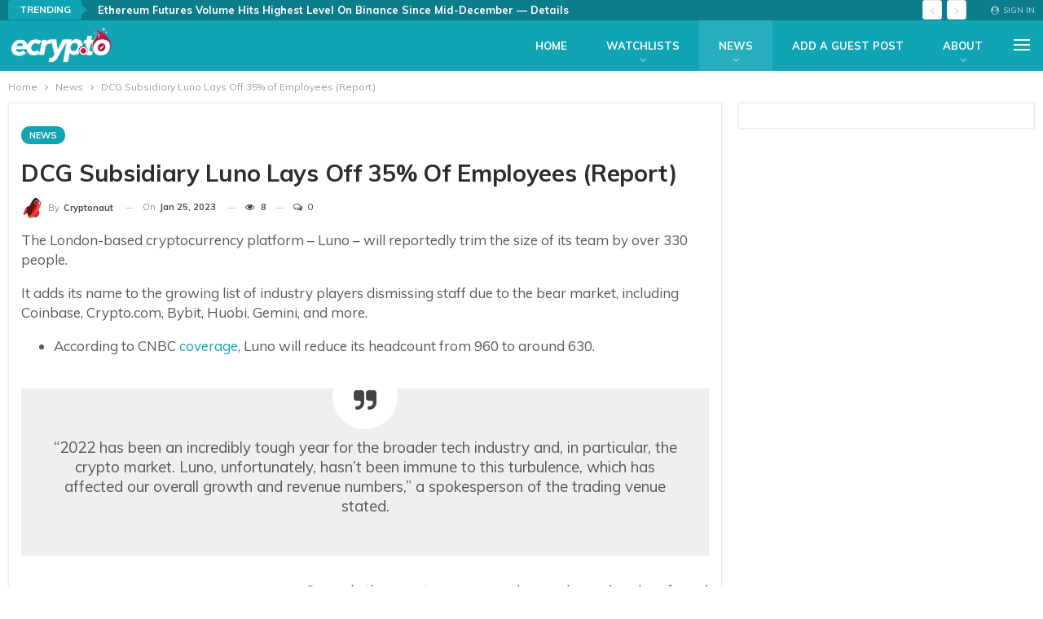

--- FILE ---
content_type: text/html; charset=UTF-8
request_url: https://ecryp.to/dcg-subsidiary-luno-lays-off-35-of-employees-report/
body_size: 21550
content:
	<!DOCTYPE html>
		<!--[if IE 8]>
	<html class="ie ie8" dir="ltr" lang="en-US" prefix="og: https://ogp.me/ns#"> <![endif]-->
	<!--[if IE 9]>
	<html class="ie ie9" dir="ltr" lang="en-US" prefix="og: https://ogp.me/ns#"> <![endif]-->
	<!--[if gt IE 9]><!-->
<html dir="ltr" lang="en-US" prefix="og: https://ogp.me/ns#"> <!--<![endif]-->
	<head>
				<meta charset="UTF-8">
		<meta http-equiv="X-UA-Compatible" content="IE=edge">
		<meta name="viewport" content="width=device-width, initial-scale=1.0">
		<link rel="pingback" href="https://ecryp.to/xmlrpc.php"/>

		<title>DCG Subsidiary Luno Lays Off 35% of Employees (Report) - ecryp.to</title><link rel="stylesheet" href="https://fonts.googleapis.com/css?family=Muli%3A400%2C700%2C600%7CRoboto%3A500%7CRubik&#038;display=swap" /><link rel="stylesheet" href="https://ecryp.to/wp-content/cache/min/1/f0abae9961f4cdceb3061edd9a183b91.css" data-minify="1" />

		<!-- All in One SEO 4.9.3 - aioseo.com -->
	<meta name="description" content="The London-based cryptocurrency platform – Luno – will reportedly trim the size of its team by over 330 people. It adds its name to the growing list of industry players dismissing staff due to the bear market, including Coinbase, Crypto.com, Bybit, Huobi, Gemini, and more. According to CNBC coverage, Luno will reduce its headcount from" />
	<meta name="robots" content="max-image-preview:large" />
	<meta name="author" content="cryptonaut"/>
	<link rel="canonical" href="https://ecryp.to/dcg-subsidiary-luno-lays-off-35-of-employees-report/" />
	<meta name="generator" content="All in One SEO (AIOSEO) 4.9.3" />
		<meta property="og:locale" content="en_US" />
		<meta property="og:site_name" content="ecryp.to - Crypto News &amp; Watchlists" />
		<meta property="og:type" content="article" />
		<meta property="og:title" content="DCG Subsidiary Luno Lays Off 35% of Employees (Report) - ecryp.to" />
		<meta property="og:description" content="The London-based cryptocurrency platform – Luno – will reportedly trim the size of its team by over 330 people. It adds its name to the growing list of industry players dismissing staff due to the bear market, including Coinbase, Crypto.com, Bybit, Huobi, Gemini, and more. According to CNBC coverage, Luno will reduce its headcount from" />
		<meta property="og:url" content="https://ecryp.to/dcg-subsidiary-luno-lays-off-35-of-employees-report/" />
		<meta property="og:image" content="https://i0.wp.com/ecryp.to/wp-content/uploads/2021/07/xow75.png" />
		<meta property="og:image:secure_url" content="https://i0.wp.com/ecryp.to/wp-content/uploads/2021/07/xow75.png" />
		<meta property="og:image:width" content="188" />
		<meta property="og:image:height" content="75" />
		<meta property="article:published_time" content="2023-01-25T17:10:35+00:00" />
		<meta property="article:modified_time" content="2023-01-25T17:10:35+00:00" />
		<meta name="twitter:card" content="summary" />
		<meta name="twitter:title" content="DCG Subsidiary Luno Lays Off 35% of Employees (Report) - ecryp.to" />
		<meta name="twitter:description" content="The London-based cryptocurrency platform – Luno – will reportedly trim the size of its team by over 330 people. It adds its name to the growing list of industry players dismissing staff due to the bear market, including Coinbase, Crypto.com, Bybit, Huobi, Gemini, and more. According to CNBC coverage, Luno will reduce its headcount from" />
		<meta name="twitter:image" content="https://i0.wp.com/ecryp.to/wp-content/uploads/2021/07/xow75.png" />
		<script type="application/ld+json" class="aioseo-schema">
			{"@context":"https:\/\/schema.org","@graph":[{"@type":"BlogPosting","@id":"https:\/\/ecryp.to\/dcg-subsidiary-luno-lays-off-35-of-employees-report\/#blogposting","name":"DCG Subsidiary Luno Lays Off 35% of Employees (Report) - ecryp.to","headline":"DCG Subsidiary Luno Lays Off 35% of Employees (Report)","author":{"@id":"https:\/\/ecryp.to\/author\/admin\/#author"},"publisher":{"@id":"https:\/\/ecryp.to\/#organization"},"image":{"@type":"ImageObject","url":"https:\/\/ecryp.to\/wp-content\/uploads\/2021\/07\/xow75.png","@id":"https:\/\/ecryp.to\/#articleImage","width":188,"height":75},"datePublished":"2023-01-25T12:10:35-05:00","dateModified":"2023-01-25T12:10:35-05:00","inLanguage":"en-US","mainEntityOfPage":{"@id":"https:\/\/ecryp.to\/dcg-subsidiary-luno-lays-off-35-of-employees-report\/#webpage"},"isPartOf":{"@id":"https:\/\/ecryp.to\/dcg-subsidiary-luno-lays-off-35-of-employees-report\/#webpage"},"articleSection":"News"},{"@type":"BreadcrumbList","@id":"https:\/\/ecryp.to\/dcg-subsidiary-luno-lays-off-35-of-employees-report\/#breadcrumblist","itemListElement":[{"@type":"ListItem","@id":"https:\/\/ecryp.to#listItem","position":1,"name":"Home","item":"https:\/\/ecryp.to","nextItem":{"@type":"ListItem","@id":"https:\/\/ecryp.to\/category\/news\/#listItem","name":"News"}},{"@type":"ListItem","@id":"https:\/\/ecryp.to\/category\/news\/#listItem","position":2,"name":"News","item":"https:\/\/ecryp.to\/category\/news\/","nextItem":{"@type":"ListItem","@id":"https:\/\/ecryp.to\/dcg-subsidiary-luno-lays-off-35-of-employees-report\/#listItem","name":"DCG Subsidiary Luno Lays Off 35% of Employees (Report)"},"previousItem":{"@type":"ListItem","@id":"https:\/\/ecryp.to#listItem","name":"Home"}},{"@type":"ListItem","@id":"https:\/\/ecryp.to\/dcg-subsidiary-luno-lays-off-35-of-employees-report\/#listItem","position":3,"name":"DCG Subsidiary Luno Lays Off 35% of Employees (Report)","previousItem":{"@type":"ListItem","@id":"https:\/\/ecryp.to\/category\/news\/#listItem","name":"News"}}]},{"@type":"Organization","@id":"https:\/\/ecryp.to\/#organization","name":"ecryp.to","description":"Crypto News & Watchlists","url":"https:\/\/ecryp.to\/","logo":{"@type":"ImageObject","url":"https:\/\/ecryp.to\/wp-content\/uploads\/2021\/07\/xow75.png","@id":"https:\/\/ecryp.to\/dcg-subsidiary-luno-lays-off-35-of-employees-report\/#organizationLogo","width":188,"height":75},"image":{"@id":"https:\/\/ecryp.to\/dcg-subsidiary-luno-lays-off-35-of-employees-report\/#organizationLogo"}},{"@type":"Person","@id":"https:\/\/ecryp.to\/author\/admin\/#author","url":"https:\/\/ecryp.to\/author\/admin\/","name":"cryptonaut","image":{"@type":"ImageObject","@id":"https:\/\/ecryp.to\/dcg-subsidiary-luno-lays-off-35-of-employees-report\/#authorImage","url":"https:\/\/secure.gravatar.com\/avatar\/b6a7fd54107d0d026b070b9b7467ea277c0f82a0637c1d04881fc3b9d08ed328?s=96&d=mm&r=g","width":96,"height":96,"caption":"cryptonaut"}},{"@type":"WebPage","@id":"https:\/\/ecryp.to\/dcg-subsidiary-luno-lays-off-35-of-employees-report\/#webpage","url":"https:\/\/ecryp.to\/dcg-subsidiary-luno-lays-off-35-of-employees-report\/","name":"DCG Subsidiary Luno Lays Off 35% of Employees (Report) - ecryp.to","description":"The London-based cryptocurrency platform \u2013 Luno \u2013 will reportedly trim the size of its team by over 330 people. It adds its name to the growing list of industry players dismissing staff due to the bear market, including Coinbase, Crypto.com, Bybit, Huobi, Gemini, and more. According to CNBC coverage, Luno will reduce its headcount from","inLanguage":"en-US","isPartOf":{"@id":"https:\/\/ecryp.to\/#website"},"breadcrumb":{"@id":"https:\/\/ecryp.to\/dcg-subsidiary-luno-lays-off-35-of-employees-report\/#breadcrumblist"},"author":{"@id":"https:\/\/ecryp.to\/author\/admin\/#author"},"creator":{"@id":"https:\/\/ecryp.to\/author\/admin\/#author"},"datePublished":"2023-01-25T12:10:35-05:00","dateModified":"2023-01-25T12:10:35-05:00"},{"@type":"WebSite","@id":"https:\/\/ecryp.to\/#website","url":"https:\/\/ecryp.to\/","name":"ecryp.to","description":"Crypto News & Watchlists","inLanguage":"en-US","publisher":{"@id":"https:\/\/ecryp.to\/#organization"}}]}
		</script>
		<!-- All in One SEO -->


<!-- Better Open Graph, Schema.org & Twitter Integration -->
<meta property="og:locale" content="en_us"/>
<meta property="og:site_name" content="ecryp.to"/>
<meta property="og:url" content="https://ecryp.to/dcg-subsidiary-luno-lays-off-35-of-employees-report/"/>
<meta property="og:title" content="DCG Subsidiary Luno Lays Off 35% of Employees (Report)"/>
<meta property="og:image" content="https://i0.wp.com/ecryp.to/wp-content/uploads/2020/10/ethereum-transaction-fees-drop-as-defi-hype-dies-down.jpg"/>
<meta property="article:section" content="News"/>
<meta property="og:description" content="The London-based cryptocurrency platform &#8211; Luno &#8211; will reportedly trim the size of its team by over 330 people.It adds its name to the growing list of industry players dismissing staff due to the bear market, including Coinbase, Crypto.co"/>
<meta property="og:type" content="article"/>
<meta name="twitter:card" content="summary"/>
<meta name="twitter:url" content="https://ecryp.to/dcg-subsidiary-luno-lays-off-35-of-employees-report/"/>
<meta name="twitter:title" content="DCG Subsidiary Luno Lays Off 35% of Employees (Report)"/>
<meta name="twitter:description" content="The London-based cryptocurrency platform &#8211; Luno &#8211; will reportedly trim the size of its team by over 330 people.It adds its name to the growing list of industry players dismissing staff due to the bear market, including Coinbase, Crypto.co"/>
<meta name="twitter:image" content="https://i0.wp.com/ecryp.to/wp-content/uploads/2020/10/ethereum-transaction-fees-drop-as-defi-hype-dies-down.jpg"/>
<!-- / Better Open Graph, Schema.org & Twitter Integration. -->
<link rel='dns-prefetch' href='//www.googletagmanager.com' />
<link rel='dns-prefetch' href='//cdnjs.cloudflare.com' />
<link rel='dns-prefetch' href='//fonts.googleapis.com' />
<link rel='dns-prefetch' href='//i0.wp.com' />
<link rel='dns-prefetch' href='//pagead2.googlesyndication.com' />
<link href='https://fonts.gstatic.com' crossorigin rel='preconnect' />
<link rel="alternate" type="application/rss+xml" title="ecryp.to &raquo; Feed" href="https://ecryp.to/feed/" />
<link rel="alternate" type="application/rss+xml" title="ecryp.to &raquo; Comments Feed" href="https://ecryp.to/comments/feed/" />
<link rel="alternate" type="application/rss+xml" title="ecryp.to &raquo; DCG Subsidiary Luno Lays Off 35% of Employees (Report) Comments Feed" href="https://ecryp.to/dcg-subsidiary-luno-lays-off-35-of-employees-report/feed/" />
<link rel="alternate" title="oEmbed (JSON)" type="application/json+oembed" href="https://ecryp.to/wp-json/oembed/1.0/embed?url=https%3A%2F%2Fecryp.to%2Fdcg-subsidiary-luno-lays-off-35-of-employees-report%2F" />
<link rel="alternate" title="oEmbed (XML)" type="text/xml+oembed" href="https://ecryp.to/wp-json/oembed/1.0/embed?url=https%3A%2F%2Fecryp.to%2Fdcg-subsidiary-luno-lays-off-35-of-employees-report%2F&#038;format=xml" />
<style id='wp-img-auto-sizes-contain-inline-css' type='text/css'>
img:is([sizes=auto i],[sizes^="auto," i]){contain-intrinsic-size:3000px 1500px}
/*# sourceURL=wp-img-auto-sizes-contain-inline-css */
</style>
<link rel='stylesheet' id='layouts-grid-css' href='https://ecryp.to/wp-content/plugins/custom-query-shortcode/src/css/library.css?ver=0.4.0' type='text/css' media='all' />
<style id='wp-emoji-styles-inline-css' type='text/css'>

	img.wp-smiley, img.emoji {
		display: inline !important;
		border: none !important;
		box-shadow: none !important;
		height: 1em !important;
		width: 1em !important;
		margin: 0 0.07em !important;
		vertical-align: -0.1em !important;
		background: none !important;
		padding: 0 !important;
	}
/*# sourceURL=wp-emoji-styles-inline-css */
</style>
<style id='wp-block-library-inline-css' type='text/css'>
:root{--wp-block-synced-color:#7a00df;--wp-block-synced-color--rgb:122,0,223;--wp-bound-block-color:var(--wp-block-synced-color);--wp-editor-canvas-background:#ddd;--wp-admin-theme-color:#007cba;--wp-admin-theme-color--rgb:0,124,186;--wp-admin-theme-color-darker-10:#006ba1;--wp-admin-theme-color-darker-10--rgb:0,107,160.5;--wp-admin-theme-color-darker-20:#005a87;--wp-admin-theme-color-darker-20--rgb:0,90,135;--wp-admin-border-width-focus:2px}@media (min-resolution:192dpi){:root{--wp-admin-border-width-focus:1.5px}}.wp-element-button{cursor:pointer}:root .has-very-light-gray-background-color{background-color:#eee}:root .has-very-dark-gray-background-color{background-color:#313131}:root .has-very-light-gray-color{color:#eee}:root .has-very-dark-gray-color{color:#313131}:root .has-vivid-green-cyan-to-vivid-cyan-blue-gradient-background{background:linear-gradient(135deg,#00d084,#0693e3)}:root .has-purple-crush-gradient-background{background:linear-gradient(135deg,#34e2e4,#4721fb 50%,#ab1dfe)}:root .has-hazy-dawn-gradient-background{background:linear-gradient(135deg,#faaca8,#dad0ec)}:root .has-subdued-olive-gradient-background{background:linear-gradient(135deg,#fafae1,#67a671)}:root .has-atomic-cream-gradient-background{background:linear-gradient(135deg,#fdd79a,#004a59)}:root .has-nightshade-gradient-background{background:linear-gradient(135deg,#330968,#31cdcf)}:root .has-midnight-gradient-background{background:linear-gradient(135deg,#020381,#2874fc)}:root{--wp--preset--font-size--normal:16px;--wp--preset--font-size--huge:42px}.has-regular-font-size{font-size:1em}.has-larger-font-size{font-size:2.625em}.has-normal-font-size{font-size:var(--wp--preset--font-size--normal)}.has-huge-font-size{font-size:var(--wp--preset--font-size--huge)}.has-text-align-center{text-align:center}.has-text-align-left{text-align:left}.has-text-align-right{text-align:right}.has-fit-text{white-space:nowrap!important}#end-resizable-editor-section{display:none}.aligncenter{clear:both}.items-justified-left{justify-content:flex-start}.items-justified-center{justify-content:center}.items-justified-right{justify-content:flex-end}.items-justified-space-between{justify-content:space-between}.screen-reader-text{border:0;clip-path:inset(50%);height:1px;margin:-1px;overflow:hidden;padding:0;position:absolute;width:1px;word-wrap:normal!important}.screen-reader-text:focus{background-color:#ddd;clip-path:none;color:#444;display:block;font-size:1em;height:auto;left:5px;line-height:normal;padding:15px 23px 14px;text-decoration:none;top:5px;width:auto;z-index:100000}html :where(.has-border-color){border-style:solid}html :where([style*=border-top-color]){border-top-style:solid}html :where([style*=border-right-color]){border-right-style:solid}html :where([style*=border-bottom-color]){border-bottom-style:solid}html :where([style*=border-left-color]){border-left-style:solid}html :where([style*=border-width]){border-style:solid}html :where([style*=border-top-width]){border-top-style:solid}html :where([style*=border-right-width]){border-right-style:solid}html :where([style*=border-bottom-width]){border-bottom-style:solid}html :where([style*=border-left-width]){border-left-style:solid}html :where(img[class*=wp-image-]){height:auto;max-width:100%}:where(figure){margin:0 0 1em}html :where(.is-position-sticky){--wp-admin--admin-bar--position-offset:var(--wp-admin--admin-bar--height,0px)}@media screen and (max-width:600px){html :where(.is-position-sticky){--wp-admin--admin-bar--position-offset:0px}}

/*# sourceURL=wp-block-library-inline-css */
</style><style id='global-styles-inline-css' type='text/css'>
:root{--wp--preset--aspect-ratio--square: 1;--wp--preset--aspect-ratio--4-3: 4/3;--wp--preset--aspect-ratio--3-4: 3/4;--wp--preset--aspect-ratio--3-2: 3/2;--wp--preset--aspect-ratio--2-3: 2/3;--wp--preset--aspect-ratio--16-9: 16/9;--wp--preset--aspect-ratio--9-16: 9/16;--wp--preset--color--black: #000000;--wp--preset--color--cyan-bluish-gray: #abb8c3;--wp--preset--color--white: #ffffff;--wp--preset--color--pale-pink: #f78da7;--wp--preset--color--vivid-red: #cf2e2e;--wp--preset--color--luminous-vivid-orange: #ff6900;--wp--preset--color--luminous-vivid-amber: #fcb900;--wp--preset--color--light-green-cyan: #7bdcb5;--wp--preset--color--vivid-green-cyan: #00d084;--wp--preset--color--pale-cyan-blue: #8ed1fc;--wp--preset--color--vivid-cyan-blue: #0693e3;--wp--preset--color--vivid-purple: #9b51e0;--wp--preset--gradient--vivid-cyan-blue-to-vivid-purple: linear-gradient(135deg,rgb(6,147,227) 0%,rgb(155,81,224) 100%);--wp--preset--gradient--light-green-cyan-to-vivid-green-cyan: linear-gradient(135deg,rgb(122,220,180) 0%,rgb(0,208,130) 100%);--wp--preset--gradient--luminous-vivid-amber-to-luminous-vivid-orange: linear-gradient(135deg,rgb(252,185,0) 0%,rgb(255,105,0) 100%);--wp--preset--gradient--luminous-vivid-orange-to-vivid-red: linear-gradient(135deg,rgb(255,105,0) 0%,rgb(207,46,46) 100%);--wp--preset--gradient--very-light-gray-to-cyan-bluish-gray: linear-gradient(135deg,rgb(238,238,238) 0%,rgb(169,184,195) 100%);--wp--preset--gradient--cool-to-warm-spectrum: linear-gradient(135deg,rgb(74,234,220) 0%,rgb(151,120,209) 20%,rgb(207,42,186) 40%,rgb(238,44,130) 60%,rgb(251,105,98) 80%,rgb(254,248,76) 100%);--wp--preset--gradient--blush-light-purple: linear-gradient(135deg,rgb(255,206,236) 0%,rgb(152,150,240) 100%);--wp--preset--gradient--blush-bordeaux: linear-gradient(135deg,rgb(254,205,165) 0%,rgb(254,45,45) 50%,rgb(107,0,62) 100%);--wp--preset--gradient--luminous-dusk: linear-gradient(135deg,rgb(255,203,112) 0%,rgb(199,81,192) 50%,rgb(65,88,208) 100%);--wp--preset--gradient--pale-ocean: linear-gradient(135deg,rgb(255,245,203) 0%,rgb(182,227,212) 50%,rgb(51,167,181) 100%);--wp--preset--gradient--electric-grass: linear-gradient(135deg,rgb(202,248,128) 0%,rgb(113,206,126) 100%);--wp--preset--gradient--midnight: linear-gradient(135deg,rgb(2,3,129) 0%,rgb(40,116,252) 100%);--wp--preset--font-size--small: 13px;--wp--preset--font-size--medium: 20px;--wp--preset--font-size--large: 36px;--wp--preset--font-size--x-large: 42px;--wp--preset--spacing--20: 0.44rem;--wp--preset--spacing--30: 0.67rem;--wp--preset--spacing--40: 1rem;--wp--preset--spacing--50: 1.5rem;--wp--preset--spacing--60: 2.25rem;--wp--preset--spacing--70: 3.38rem;--wp--preset--spacing--80: 5.06rem;--wp--preset--shadow--natural: 6px 6px 9px rgba(0, 0, 0, 0.2);--wp--preset--shadow--deep: 12px 12px 50px rgba(0, 0, 0, 0.4);--wp--preset--shadow--sharp: 6px 6px 0px rgba(0, 0, 0, 0.2);--wp--preset--shadow--outlined: 6px 6px 0px -3px rgb(255, 255, 255), 6px 6px rgb(0, 0, 0);--wp--preset--shadow--crisp: 6px 6px 0px rgb(0, 0, 0);}:where(.is-layout-flex){gap: 0.5em;}:where(.is-layout-grid){gap: 0.5em;}body .is-layout-flex{display: flex;}.is-layout-flex{flex-wrap: wrap;align-items: center;}.is-layout-flex > :is(*, div){margin: 0;}body .is-layout-grid{display: grid;}.is-layout-grid > :is(*, div){margin: 0;}:where(.wp-block-columns.is-layout-flex){gap: 2em;}:where(.wp-block-columns.is-layout-grid){gap: 2em;}:where(.wp-block-post-template.is-layout-flex){gap: 1.25em;}:where(.wp-block-post-template.is-layout-grid){gap: 1.25em;}.has-black-color{color: var(--wp--preset--color--black) !important;}.has-cyan-bluish-gray-color{color: var(--wp--preset--color--cyan-bluish-gray) !important;}.has-white-color{color: var(--wp--preset--color--white) !important;}.has-pale-pink-color{color: var(--wp--preset--color--pale-pink) !important;}.has-vivid-red-color{color: var(--wp--preset--color--vivid-red) !important;}.has-luminous-vivid-orange-color{color: var(--wp--preset--color--luminous-vivid-orange) !important;}.has-luminous-vivid-amber-color{color: var(--wp--preset--color--luminous-vivid-amber) !important;}.has-light-green-cyan-color{color: var(--wp--preset--color--light-green-cyan) !important;}.has-vivid-green-cyan-color{color: var(--wp--preset--color--vivid-green-cyan) !important;}.has-pale-cyan-blue-color{color: var(--wp--preset--color--pale-cyan-blue) !important;}.has-vivid-cyan-blue-color{color: var(--wp--preset--color--vivid-cyan-blue) !important;}.has-vivid-purple-color{color: var(--wp--preset--color--vivid-purple) !important;}.has-black-background-color{background-color: var(--wp--preset--color--black) !important;}.has-cyan-bluish-gray-background-color{background-color: var(--wp--preset--color--cyan-bluish-gray) !important;}.has-white-background-color{background-color: var(--wp--preset--color--white) !important;}.has-pale-pink-background-color{background-color: var(--wp--preset--color--pale-pink) !important;}.has-vivid-red-background-color{background-color: var(--wp--preset--color--vivid-red) !important;}.has-luminous-vivid-orange-background-color{background-color: var(--wp--preset--color--luminous-vivid-orange) !important;}.has-luminous-vivid-amber-background-color{background-color: var(--wp--preset--color--luminous-vivid-amber) !important;}.has-light-green-cyan-background-color{background-color: var(--wp--preset--color--light-green-cyan) !important;}.has-vivid-green-cyan-background-color{background-color: var(--wp--preset--color--vivid-green-cyan) !important;}.has-pale-cyan-blue-background-color{background-color: var(--wp--preset--color--pale-cyan-blue) !important;}.has-vivid-cyan-blue-background-color{background-color: var(--wp--preset--color--vivid-cyan-blue) !important;}.has-vivid-purple-background-color{background-color: var(--wp--preset--color--vivid-purple) !important;}.has-black-border-color{border-color: var(--wp--preset--color--black) !important;}.has-cyan-bluish-gray-border-color{border-color: var(--wp--preset--color--cyan-bluish-gray) !important;}.has-white-border-color{border-color: var(--wp--preset--color--white) !important;}.has-pale-pink-border-color{border-color: var(--wp--preset--color--pale-pink) !important;}.has-vivid-red-border-color{border-color: var(--wp--preset--color--vivid-red) !important;}.has-luminous-vivid-orange-border-color{border-color: var(--wp--preset--color--luminous-vivid-orange) !important;}.has-luminous-vivid-amber-border-color{border-color: var(--wp--preset--color--luminous-vivid-amber) !important;}.has-light-green-cyan-border-color{border-color: var(--wp--preset--color--light-green-cyan) !important;}.has-vivid-green-cyan-border-color{border-color: var(--wp--preset--color--vivid-green-cyan) !important;}.has-pale-cyan-blue-border-color{border-color: var(--wp--preset--color--pale-cyan-blue) !important;}.has-vivid-cyan-blue-border-color{border-color: var(--wp--preset--color--vivid-cyan-blue) !important;}.has-vivid-purple-border-color{border-color: var(--wp--preset--color--vivid-purple) !important;}.has-vivid-cyan-blue-to-vivid-purple-gradient-background{background: var(--wp--preset--gradient--vivid-cyan-blue-to-vivid-purple) !important;}.has-light-green-cyan-to-vivid-green-cyan-gradient-background{background: var(--wp--preset--gradient--light-green-cyan-to-vivid-green-cyan) !important;}.has-luminous-vivid-amber-to-luminous-vivid-orange-gradient-background{background: var(--wp--preset--gradient--luminous-vivid-amber-to-luminous-vivid-orange) !important;}.has-luminous-vivid-orange-to-vivid-red-gradient-background{background: var(--wp--preset--gradient--luminous-vivid-orange-to-vivid-red) !important;}.has-very-light-gray-to-cyan-bluish-gray-gradient-background{background: var(--wp--preset--gradient--very-light-gray-to-cyan-bluish-gray) !important;}.has-cool-to-warm-spectrum-gradient-background{background: var(--wp--preset--gradient--cool-to-warm-spectrum) !important;}.has-blush-light-purple-gradient-background{background: var(--wp--preset--gradient--blush-light-purple) !important;}.has-blush-bordeaux-gradient-background{background: var(--wp--preset--gradient--blush-bordeaux) !important;}.has-luminous-dusk-gradient-background{background: var(--wp--preset--gradient--luminous-dusk) !important;}.has-pale-ocean-gradient-background{background: var(--wp--preset--gradient--pale-ocean) !important;}.has-electric-grass-gradient-background{background: var(--wp--preset--gradient--electric-grass) !important;}.has-midnight-gradient-background{background: var(--wp--preset--gradient--midnight) !important;}.has-small-font-size{font-size: var(--wp--preset--font-size--small) !important;}.has-medium-font-size{font-size: var(--wp--preset--font-size--medium) !important;}.has-large-font-size{font-size: var(--wp--preset--font-size--large) !important;}.has-x-large-font-size{font-size: var(--wp--preset--font-size--x-large) !important;}
/*# sourceURL=global-styles-inline-css */
</style>

<style id='classic-theme-styles-inline-css' type='text/css'>
/*! This file is auto-generated */
.wp-block-button__link{color:#fff;background-color:#32373c;border-radius:9999px;box-shadow:none;text-decoration:none;padding:calc(.667em + 2px) calc(1.333em + 2px);font-size:1.125em}.wp-block-file__button{background:#32373c;color:#fff;text-decoration:none}
/*# sourceURL=/wp-includes/css/classic-themes.min.css */
</style>


































<style id='coinmc-crypto-inline-css' type='text/css'>
.coinpage, .coinpage .entry-content, .cryptoboxes, .tippy-content { font-family: Rubik; }
/*# sourceURL=coinmc-crypto-inline-css */
</style>









<style id='rocket-lazyload-inline-css' type='text/css'>
.rll-youtube-player{position:relative;padding-bottom:56.23%;height:0;overflow:hidden;max-width:100%;}.rll-youtube-player iframe{position:absolute;top:0;left:0;width:100%;height:100%;z-index:100;background:0 0}.rll-youtube-player img{bottom:0;display:block;left:0;margin:auto;max-width:100%;width:100%;position:absolute;right:0;top:0;border:none;height:auto;cursor:pointer;-webkit-transition:.4s all;-moz-transition:.4s all;transition:.4s all}.rll-youtube-player img:hover{-webkit-filter:brightness(75%)}.rll-youtube-player .play{height:72px;width:72px;left:50%;top:50%;margin-left:-36px;margin-top:-36px;position:absolute;background:url(https://i0.wp.com/ecryp.to/wp-content/plugins/wp-rocket/assets/img/youtube.png) no-repeat;cursor:pointer}
/*# sourceURL=rocket-lazyload-inline-css */
</style>
<script type="text/javascript" src="https://ecryp.to/wp-content/cache/busting/1/wp-includes/js/jquery/jquery.min-3.7.1.js" id="jquery-core-js"></script>





















<!-- Google tag (gtag.js) snippet added by Site Kit -->
<!-- Google Analytics snippet added by Site Kit -->
<script type="text/javascript" src="https://www.googletagmanager.com/gtag/js?id=G-XVGHEH8VL3" id="google_gtagjs-js" async></script>
<script type="text/javascript" id="google_gtagjs-js-after">
/* <![CDATA[ */
window.dataLayer = window.dataLayer || [];function gtag(){dataLayer.push(arguments);}
gtag("set","linker",{"domains":["ecryp.to"]});
gtag("js", new Date());
gtag("set", "developer_id.dZTNiMT", true);
gtag("config", "G-XVGHEH8VL3");
//# sourceURL=google_gtagjs-js-after
/* ]]> */
</script>
<link rel="https://api.w.org/" href="https://ecryp.to/wp-json/" /><link rel="alternate" title="JSON" type="application/json" href="https://ecryp.to/wp-json/wp/v2/posts/31839" /><link rel="EditURI" type="application/rsd+xml" title="RSD" href="https://ecryp.to/xmlrpc.php?rsd" />
<meta name="generator" content="WordPress 6.9" />
<link rel='shortlink' href='https://ecryp.to/?p=31839' />
        
        <meta name="generator" content="Site Kit by Google 1.170.0" />			<link rel="shortcut icon" href="https://i0.wp.com/ecryp.to/wp-content/uploads/2021/07/fav-2.png">			<link rel="apple-touch-icon" href="https://i0.wp.com/ecryp.to/wp-content/uploads/2021/07/fav-2.png">			<link rel="apple-touch-icon" sizes="114x114" href="https://i0.wp.com/ecryp.to/wp-content/uploads/2021/07/fav-2.png">			<link rel="apple-touch-icon" sizes="72x72" href="https://i0.wp.com/ecryp.to/wp-content/uploads/2021/07/fav-2.png">			<link rel="apple-touch-icon" sizes="144x144" href="https://i0.wp.com/ecryp.to/wp-content/uploads/2021/07/fav-2.png">
<!-- Google AdSense meta tags added by Site Kit -->
<meta name="google-adsense-platform-account" content="ca-host-pub-2644536267352236">
<meta name="google-adsense-platform-domain" content="sitekit.withgoogle.com">
<!-- End Google AdSense meta tags added by Site Kit -->
<meta name="generator" content="Powered by WPBakery Page Builder - drag and drop page builder for WordPress."/>
<script type="application/ld+json">{
    "@context": "http:\/\/schema.org\/",
    "@type": "Organization",
    "@id": "#organization",
    "logo": {
        "@type": "ImageObject",
        "url": "https:\/\/ecryp.to\/wp-content\/uploads\/2021\/07\/xow75.png"
    },
    "url": "https:\/\/ecryp.to\/",
    "name": "ecryp.to",
    "description": "Crypto News &amp; Watchlists"
}</script>
<script type="application/ld+json">{
    "@context": "http:\/\/schema.org\/",
    "@type": "WebSite",
    "name": "ecryp.to",
    "alternateName": "Crypto News &amp; Watchlists",
    "url": "https:\/\/ecryp.to\/"
}</script>
<script type="application/ld+json">{
    "@context": "http:\/\/schema.org\/",
    "@type": "BlogPosting",
    "headline": "DCG Subsidiary Luno Lays Off 35% of Employees (Report)",
    "description": "The London-based cryptocurrency platform &#8211; Luno &#8211; will reportedly trim the size of its team by over 330 people.It adds its name to the growing list of industry players dismissing staff due to the bear market, including Coinbase, Crypto.co",
    "datePublished": "2023-01-25",
    "dateModified": "2023-01-25",
    "author": {
        "@type": "Person",
        "@id": "#person-cryptonaut",
        "name": "cryptonaut"
    },
    "interactionStatistic": [
        {
            "@type": "InteractionCounter",
            "interactionType": "http:\/\/schema.org\/CommentAction",
            "userInteractionCount": "0"
        }
    ],
    "publisher": {
        "@id": "#organization"
    },
    "mainEntityOfPage": "https:\/\/ecryp.to\/dcg-subsidiary-luno-lays-off-35-of-employees-report\/"
}</script>

<!-- Google AdSense snippet added by Site Kit -->
<script type="text/javascript" async="async" src="https://pagead2.googlesyndication.com/pagead/js/adsbygoogle.js?client=ca-pub-2257268919515083&amp;host=ca-host-pub-2644536267352236" crossorigin="anonymous"></script>

<!-- End Google AdSense snippet added by Site Kit -->


<link rel="icon" href="https://i0.wp.com/ecryp.to/wp-content/uploads/2021/07/cropped-fav-2-32x32.png" sizes="32x32" />
<link rel="icon" href="https://i0.wp.com/ecryp.to/wp-content/uploads/2021/07/cropped-fav-2-192x192.png" sizes="192x192" />
<link rel="apple-touch-icon" href="https://i0.wp.com/ecryp.to/wp-content/uploads/2021/07/cropped-fav-2-180x180.png" />
<meta name="msapplication-TileImage" content="https://i0.wp.com/ecryp.to/wp-content/uploads/2021/07/cropped-fav-2-270x270.png" />
<noscript><style> .wpb_animate_when_almost_visible { opacity: 1; }</style></noscript><noscript><style id="rocket-lazyload-nojs-css">.rll-youtube-player, [data-lazy-src]{display:none !important;}</style></noscript>	</head>

<body class="wp-singular post-template-default single single-post postid-31839 single-format-standard wp-theme-publisher bs-theme bs-publisher bs-publisher-life-daily active-light-box ltr close-rh page-layout-2-col-right full-width active-sticky-sidebar main-menu-sticky-smart single-prim-cat-20 single-cat-20  wpb-js-composer js-comp-ver-6.2.0 vc_responsive bs-ll-a" dir="ltr">
<div class="off-canvas-overlay"></div>
<div class="off-canvas-container right skin-white">
	<div class="off-canvas-inner">
		<span class="canvas-close"><i></i></span>
					<div class="off-canvas-header">
									<div class="logo">

						<a href="https://ecryp.to/">
							<img src="data:image/svg+xml,%3Csvg%20xmlns='http://www.w3.org/2000/svg'%20viewBox='0%200%200%200'%3E%3C/svg%3E"
							     alt="eCryp.to" data-lazy-src="https://i0.wp.com/ecryp.to/wp-content/uploads/2021/07/xow100.png"><noscript><img src="https://i0.wp.com/ecryp.to/wp-content/uploads/2021/07/xow100.png"
							     alt="eCryp.to"></noscript>
						</a>
					</div>
										<div class="site-name">eCryp.to</div>
									<div class="site-description">Crypto News &amp; Watchlists</div>
			</div>
						<div class="off-canvas-search">
				<form role="search" method="get" action="https://ecryp.to">
					<input type="text" name="s" value=""
					       placeholder="Search...">
					<i class="fa fa-search"></i>
				</form>
			</div>
						<div class="off-canvas-menu">
				<div class="off-canvas-menu-fallback"></div>
			</div>
						<div class="off_canvas_footer">
				<div class="off_canvas_footer-info entry-content">
					<p></p>
		<div  class="  better-studio-shortcode bsc-clearfix better-social-counter style-button colored in-4-col">
						<ul class="social-list bsc-clearfix"><li class="social-item facebook"><a href = "https://www.facebook.com/-" target = "_blank" > <i class="item-icon bsfi-facebook" ></i><span class="item-title" > Likes </span> </a> </li> <li class="social-item twitter"><a href = "https://twitter.com/-" target = "_blank" > <i class="item-icon bsfi-twitter" ></i><span class="item-title" > Followers </span> </a> </li> <li class="social-item youtube"><a href = "https://youtube.com/user/-" target = "_blank" > <i class="item-icon bsfi-youtube" ></i><span class="item-title" > Subscribers </span> </a> </li> <li class="social-item instagram"><a href = "https://instagram.com/-" target = "_blank" > <i class="item-icon bsfi-instagram" ></i><span class="item-title" > Followers </span> </a> </li> 			</ul>
		</div>
						</div>
			</div>
				</div>
</div>
	<header id="header" class="site-header header-style-8 full-width" itemscope="itemscope" itemtype="https://schema.org/WPHeader">
		<section class="topbar topbar-style-2 hidden-xs hidden-xs">
	<div class="content-wrap">
		<div class="container">

			<div class="topbar-inner clearfix">

									<div class="section-links">
													<a class="topbar-sign-in "
							   data-toggle="modal" data-target="#bsLoginModal">
								<i class="fa fa-user-circle"></i> Sign in							</a>

							<div class="modal sign-in-modal fade" id="bsLoginModal" tabindex="-1" role="dialog"
							     style="display: none">
								<div class="modal-dialog" role="document">
									<div class="modal-content">
											<span class="close-modal" data-dismiss="modal" aria-label="Close"><i
														class="fa fa-close"></i></span>
										<div class="modal-body">
											<div id="form_2288_" class="bs-shortcode bs-login-shortcode ">
		<div class="bs-login bs-type-login"  style="display:none">

					<div class="bs-login-panel bs-login-sign-panel bs-current-login-panel">
								<form name="loginform"
				      action="https://ecryp.to/wp-login.php" method="post">

					
					<div class="login-header">
						<span class="login-icon fa fa-user-circle main-color"></span>
						<p>Welcome, Login to your account.</p>
					</div>
					
					<div class="login-field login-username">
						<input type="text" name="log" id="form_2288_user_login" class="input"
						       value="" size="20"
						       placeholder="Username or Email..." required/>
					</div>

					<div class="login-field login-password">
						<input type="password" name="pwd" id="form_2288_user_pass"
						       class="input"
						       value="" size="20" placeholder="Password..."
						       required/>
					</div>

					
					<div class="login-field">
						<a href="https://ecryp.to/wp-login.php?action=lostpassword&redirect_to=https%3A%2F%2Fecryp.to%2Fdcg-subsidiary-luno-lays-off-35-of-employees-report%2F"
						   class="go-reset-panel">Forget password?</a>

													<span class="login-remember">
							<input class="remember-checkbox" name="rememberme" type="checkbox"
							       id="form_2288_rememberme"
							       value="forever"  />
							<label class="remember-label">Remember me</label>
						</span>
											</div>

					
					<div class="login-field login-submit">
						<input type="submit" name="wp-submit"
						       class="button-primary login-btn"
						       value="Log In"/>
						<input type="hidden" name="redirect_to" value="https://ecryp.to/dcg-subsidiary-luno-lays-off-35-of-employees-report/"/>
					</div>

									</form>
			</div>

			<div class="bs-login-panel bs-login-reset-panel">

				<span class="go-login-panel"><i
							class="fa fa-angle-left"></i> Sign in</span>

				<div class="bs-login-reset-panel-inner">
					<div class="login-header">
						<span class="login-icon fa fa-support"></span>
						<p>Recover your password.</p>
						<p>A password will be e-mailed to you.</p>
					</div>
										<form name="lostpasswordform" id="form_2288_lostpasswordform"
					      action="https://ecryp.to/wp-login.php?action=lostpassword"
					      method="post">

						<div class="login-field reset-username">
							<input type="text" name="user_login" class="input" value=""
							       placeholder="Username or Email..."
							       required/>
						</div>

						
						<div class="login-field reset-submit">

							<input type="hidden" name="redirect_to" value=""/>
							<input type="submit" name="wp-submit" class="login-btn"
							       value="Send My Password"/>

						</div>
					</form>
				</div>
			</div>
			</div>
	</div>
										</div>
									</div>
								</div>
							</div>
												</div>
				
				<div class="section-menu">
						<div id="newsticker-185713307" class="better-newsticker term-22,2,3,23,7,12,20,14,-1"
	     data-speed="12000">
		<p class="heading ">Trending</p>
		<ul class="news-list">
								<li><a class="limit-line" href="https://ecryp.to/ethereum-futures-volume-hits-highest-level-on-binance-since-mid-december-details/">Ethereum Futures Volume Hits Highest Level On Binance Since Mid-December — Details</a></li>
										<li><a class="limit-line" href="https://ecryp.to/bitcoin-holds-key-support-as-weekend-liquidity-sets-in-98200-and-107500-in-focus/">Bitcoin Holds Key Support As Weekend Liquidity Sets In — $98,200 And $107,500 In Focus</a></li>
										<li><a class="limit-line" href="https://ecryp.to/bitcoin-flashes-near-identical-fractal-before-the-2021-bull-run-started/">Bitcoin Flashes Near-Identical Fractal Before The 2021 Bull Run Started</a></li>
										<li><a class="limit-line" href="https://ecryp.to/ripple-ceo-comments-on-latest-cpi-data-heres-what-he-said/">Ripple CEO Comments On Latest CPI Data &#8211; Here’s What He Said</a></li>
										<li><a class="limit-line" href="https://ecryp.to/covid-march-2020-style-event-potentially-brewing-for-bitcoin-luke-gromen/">COVID March 2020-Style Event Potentially Brewing for Bitcoin: Luke Gromen</a></li>
										<li><a class="limit-line" href="https://ecryp.to/polygon-labs-spending-250000000-to-acquire-coinme-and-sequence-expand-into-us-stablecoin-market-2/">Polygon Labs Spending $250,000,000 To Acquire Coinme and Sequence, Expand Into US Stablecoin Market</a></li>
										<li><a class="limit-line" href="https://ecryp.to/new-world-order-canada-sides-with-china-in-economic-pivot-away-from-the-us/">New World Order: Canada Sides With China in Economic Pivot Away From the US</a></li>
										<li><a class="limit-line" href="https://ecryp.to/the-death-of-the-altseason-why-the-2025-cycle-never-happened/">The Death of the Altseason: Why the 2025 Cycle Never Happened</a></li>
										<li><a class="limit-line" href="https://ecryp.to/ethereum-caught-between-weak-flows-and-strong-fundamentals-what-this-means/">Ethereum Caught Between Weak Flows And Strong Fundamentals — What This Means</a></li>
										<li><a class="limit-line" href="https://ecryp.to/deal-done-strive-closes-semler-acquisition-expands-treasury-to-12798-bitcoin/">Deal Done: Strive Closes Semler Acquisition, Expands Treasury to 12,798 Bitcoin</a></li>
							</ul>
	</div>
				</div>

			</div>
		</div>
	</div>
</section>
		<div class="content-wrap">
			<div class="container">
				<div class="header-inner clearfix">
					<div id="site-branding" class="site-branding">
	<p  id="site-title" class="logo h1 img-logo">
	<a href="https://ecryp.to/" itemprop="url" rel="home">
					<img id="site-logo" src="data:image/svg+xml,%3Csvg%20xmlns='http://www.w3.org/2000/svg'%20viewBox='0%200%200%200'%3E%3C/svg%3E"
			     alt="ecryp.to"  data-bsrjs="https://i0.wp.com/ecryp.to/wp-content/uploads/2021/07/xow100.png"  data-lazy-src="https://i0.wp.com/ecryp.to/wp-content/uploads/2021/07/xow75.png" /><noscript><img id="site-logo" src="https://i0.wp.com/ecryp.to/wp-content/uploads/2021/07/xow75.png"
			     alt="ecryp.to"  data-bsrjs="https://i0.wp.com/ecryp.to/wp-content/uploads/2021/07/xow100.png"  /></noscript>

			<span class="site-title">ecryp.to - Crypto News &amp; Watchlists</span>
				</a>
</p>
</div><!-- .site-branding -->
<nav id="menu-main" class="menu main-menu-container  show-off-canvas menu-actions-btn-width-1" role="navigation" itemscope="itemscope" itemtype="https://schema.org/SiteNavigationElement">
			<div class="menu-action-buttons width-1">
							<div class="off-canvas-menu-icon-container off-icon-right">
					<div class="off-canvas-menu-icon">
						<div class="off-canvas-menu-icon-el"></div>
					</div>
				</div>
						</div>
			<ul id="main-navigation" class="main-menu menu bsm-pure clearfix">
		<li id="menu-item-204" class="menu-item menu-item-type-custom menu-item-object-custom menu-item-home better-anim-fade menu-item-204"><a href="https://ecryp.to">Home</a></li>
<li id="menu-item-3411" class="menu-item menu-item-type-custom menu-item-object-custom menu-item-has-children better-anim-fade menu-item-3411"><a href="/tracklist">Watchlists</a>
<ul class="sub-menu">
	<li id="menu-item-3412" class="menu-item menu-item-type-post_type menu-item-object-page better-anim-fade menu-item-3412"><a href="https://ecryp.to/hot_today/">&#x1f525;Hot Today</a></li>
	<li id="menu-item-3450" class="menu-item menu-item-type-post_type menu-item-object-page better-anim-fade menu-item-3450"><a href="https://ecryp.to/trending/">&#x1f4c8;Trending Tokens</a></li>
	<li id="menu-item-3449" class="menu-item menu-item-type-post_type menu-item-object-page better-anim-fade menu-item-3449"><a href="https://ecryp.to/newest_tokens/">&#x1f48e;Newest Tokens</a></li>
	<li id="menu-item-3448" class="menu-item menu-item-type-post_type menu-item-object-page better-anim-fade menu-item-3448"><a href="https://ecryp.to/gainers/">&#x1f53a;Gainers</a></li>
	<li id="menu-item-3447" class="menu-item menu-item-type-post_type menu-item-object-page better-anim-fade menu-item-3447"><a href="https://ecryp.to/losers/">&#x1f53b;Losers</a></li>
	<li id="menu-item-3451" class="menu-item menu-item-type-post_type menu-item-object-page better-anim-fade menu-item-3451"><a href="https://ecryp.to/moon_shots/">&#x1f680;Moon Shots</a></li>
	<li id="menu-item-3540" class="menu-item menu-item-type-post_type menu-item-object-page better-anim-fade menu-item-3540"><a href="https://ecryp.to/crash_burn/">&#x1f4a5;Crash &#038; Burn</a></li>
	<li id="menu-item-3446" class="menu-item menu-item-type-post_type menu-item-object-page better-anim-fade menu-item-3446"><a href="https://ecryp.to/movers/">&#x1f69a;Movers</a></li>
	<li id="menu-item-3444" class="menu-item menu-item-type-post_type menu-item-object-page better-anim-fade menu-item-3444"><a href="https://ecryp.to/crawlers/">&#x1f422;Crawlers</a></li>
	<li id="menu-item-3545" class="menu-item menu-item-type-post_type menu-item-object-page better-anim-fade menu-item-3545"><a href="https://ecryp.to/icos/">&#x1f331;Upcoming ICOs</a></li>
	<li id="menu-item-3445" class="menu-item menu-item-type-post_type menu-item-object-page better-anim-fade menu-item-3445"><a href="https://ecryp.to/scam_watch/">&#x1f608;Scam Watch</a></li>
	<li id="menu-item-3458" class="menu-item menu-item-type-post_type menu-item-object-page better-anim-fade menu-item-3458"><a href="https://ecryp.to/exchanges/">&#x1f3db;&#xfe0f;Exchanges</a></li>
</ul>
</li>
<li id="menu-item-205" class="menu-have-icon menu-icon-type-fontawesome menu-item menu-item-type-taxonomy menu-item-object-category current-post-ancestor current-menu-parent current-post-parent menu-item-has-children menu-term-20 better-anim-fade menu-item-205"><a href="https://ecryp.to/category/news/">News</a>
<ul class="sub-menu">
	<li id="menu-item-540" class="menu-have-icon menu-icon-type-fontawesome menu-item menu-item-type-taxonomy menu-item-object-category menu-term-23 better-anim-fade menu-item-540"><a href="https://ecryp.to/category/crypto-videos/">Videos</a></li>
	<li id="menu-item-142" class="menu-have-icon menu-icon-type-custom-icon menu-item menu-item-type-taxonomy menu-item-object-category menu-term-2 better-anim-fade menu-item-142"><a href="https://ecryp.to/category/bs-bitcoin/">Bitcoin</a></li>
	<li id="menu-item-143" class="menu-have-icon menu-icon-type-custom-icon menu-item menu-item-type-taxonomy menu-item-object-category menu-term-7 better-anim-fade menu-item-143"><a href="https://ecryp.to/category/bs-ethereum/">Ethereum</a></li>
	<li id="menu-item-144" class="menu-have-icon menu-icon-type-custom-icon menu-item menu-item-type-taxonomy menu-item-object-category menu-term-14 better-anim-fade menu-item-144"><a href="https://ecryp.to/category/bs-ripple/">Ripple</a></li>
	<li id="menu-item-508" class="menu-have-icon menu-icon-type-custom-icon menu-item menu-item-type-taxonomy menu-item-object-category menu-term-22 better-anim-fade menu-item-508"><a href="https://ecryp.to/category/altcoin/">Altcoin</a></li>
	<li id="menu-item-141" class="menu-have-icon menu-icon-type-custom-icon menu-item menu-item-type-taxonomy menu-item-object-category menu-term-3 better-anim-fade menu-item-141"><a href="https://ecryp.to/category/bs-blockchain/">Blockchain</a></li>
	<li id="menu-item-960" class="menu-item menu-item-type-taxonomy menu-item-object-category menu-term-12 better-anim-fade menu-item-960"><a href="https://ecryp.to/category/bs-mining/">Mining</a></li>
	<li id="menu-item-4430" class="menu-item menu-item-type-taxonomy menu-item-object-category menu-term-40 better-anim-fade menu-item-4430"><a href="https://ecryp.to/category/special/">Special</a></li>
</ul>
</li>
<li id="menu-item-55712" class="menu-item menu-item-type-custom menu-item-object-custom better-anim-fade menu-item-55712"><a href="https://ref.adsy.com/marketers?ref=referral&#038;ref_type=direct&#038;ref_id=duxa7jumuktkkxcv&#038;ref_item=3">Add A Guest Post</a></li>
<li id="menu-item-4389" class="menu-item menu-item-type-custom menu-item-object-custom menu-item-has-children better-anim-fade menu-item-4389"><a href="#">About</a>
<ul class="sub-menu">
	<li id="menu-item-4391" class="menu-item menu-item-type-post_type menu-item-object-page better-anim-fade menu-item-4391"><a href="https://ecryp.to/amazon-affiliate-policy/">Amazon Affiliate Policy</a></li>
	<li id="menu-item-4390" class="menu-item menu-item-type-post_type menu-item-object-page menu-item-privacy-policy better-anim-fade menu-item-4390"><a href="https://ecryp.to/privacy-policy/">Privacy Policy</a></li>
	<li id="menu-item-4395" class="menu-item menu-item-type-post_type menu-item-object-page better-anim-fade menu-item-4395"><a href="https://ecryp.to/disclaimer/">Disclaimer</a></li>
	<li id="menu-item-3573" class="menu-item menu-item-type-post_type menu-item-object-page better-anim-fade menu-item-3573"><a href="https://ecryp.to/buy-sell-exchange/">Crypto Exchange</a></li>
	<li id="menu-item-3557" class="menu-item menu-item-type-custom menu-item-object-custom menu-item-has-children better-anim-fade menu-item-3557"><a href="#">Market</a>
	<ul class="sub-menu">
		<li id="menu-item-3555" class="menu-item menu-item-type-post_type menu-item-object-page better-anim-fade menu-item-3555"><a href="https://ecryp.to/crypto-miner-gear/">Mining</a></li>
		<li id="menu-item-3554" class="menu-item menu-item-type-post_type menu-item-object-page better-anim-fade menu-item-3554"><a href="https://ecryp.to/crypto-info-products/">Books &#038; Media</a></li>
		<li id="menu-item-4394" class="menu-item menu-item-type-post_type menu-item-object-page better-anim-fade menu-item-4394"><a href="https://ecryp.to/crypto-wallets/">Crypto Wallets</a></li>
	</ul>
</li>
</ul>
</li>
	</ul><!-- #main-navigation -->
</nav><!-- .main-menu-container -->
				</div>
			</div>
		</div>
	</header><!-- .header -->
	<div class="rh-header clearfix dark deferred-block-exclude">
		<div class="rh-container clearfix">

			<div class="menu-container close">
				<span class="menu-handler"><span class="lines"></span></span>
			</div><!-- .menu-container -->

			<div class="logo-container rh-img-logo">
				<a href="https://ecryp.to/" itemprop="url" rel="home">
											<img src="data:image/svg+xml,%3Csvg%20xmlns='http://www.w3.org/2000/svg'%20viewBox='0%200%200%200'%3E%3C/svg%3E"
						     alt="ecryp.to"  data-bsrjs="https://i0.wp.com/ecryp.to/wp-content/uploads/2021/07/xow100.png"  data-lazy-src="https://i0.wp.com/ecryp.to/wp-content/uploads/2021/07/xow75.png" /><noscript><img src="https://i0.wp.com/ecryp.to/wp-content/uploads/2021/07/xow75.png"
						     alt="ecryp.to"  data-bsrjs="https://i0.wp.com/ecryp.to/wp-content/uploads/2021/07/xow100.png"  /></noscript>				</a>
			</div><!-- .logo-container -->
		</div><!-- .rh-container -->
	</div><!-- .rh-header -->
		<div class="main-wrap content-main-wrap">
		<nav role="navigation" aria-label="Breadcrumbs" class="bf-breadcrumb clearfix bc-top-style"><div class="container bf-breadcrumb-container"><ul class="bf-breadcrumb-items" itemscope itemtype="http://schema.org/BreadcrumbList"><meta name="numberOfItems" content="3" /><meta name="itemListOrder" content="Ascending" /><li itemprop="itemListElement" itemscope itemtype="http://schema.org/ListItem" class="bf-breadcrumb-item bf-breadcrumb-begin"><a itemprop="item" href="https://ecryp.to" rel="home"><span itemprop="name">Home</span></a><meta itemprop="position" content="1" /></li><li itemprop="itemListElement" itemscope itemtype="http://schema.org/ListItem" class="bf-breadcrumb-item"><a itemprop="item" href="https://ecryp.to/category/news/" ><span itemprop="name">News</span></a><meta itemprop="position" content="2" /></li><li itemprop="itemListElement" itemscope itemtype="http://schema.org/ListItem" class="bf-breadcrumb-item bf-breadcrumb-end"><span itemprop="name">DCG Subsidiary Luno Lays Off 35% of Employees (Report)</span><meta itemprop="item" content="https://ecryp.to/dcg-subsidiary-luno-lays-off-35-of-employees-report/"/><meta itemprop="position" content="3" /></li></ul></div></nav><div class="content-wrap">
		<main id="content" class="content-container">

		<div class="container layout-2-col layout-2-col-1 layout-right-sidebar layout-bc-before post-template-11">
						<div class="row main-section">
										<div class="col-sm-8 content-column">
							<div class="single-container">
								<article id="post-31839" class="post-31839 post type-post status-publish format-standard  category-news single-post-content">
									<div
											class="post-header post-tp-11-header nfi" >
										<div class="post-header-inner">
											<div class="post-header-title">
												<div class="term-badges floated"><span class="term-badge term-20"><a href="https://ecryp.to/category/news/">News</a></span></div>												<h1 class="single-post-title">
													<span class="post-title" itemprop="headline">DCG Subsidiary Luno Lays Off 35% of Employees (Report)</span>
												</h1>
												<div class="post-meta single-post-meta">
			<a href="https://ecryp.to/author/admin/"
		   title="Browse Author Articles"
		   class="post-author-a post-author-avatar">
			<img alt=''  data-src='https://secure.gravatar.com/avatar/b6a7fd54107d0d026b070b9b7467ea277c0f82a0637c1d04881fc3b9d08ed328?s=26&d=mm&r=g' class='avatar avatar-26 photo avatar-default' height='26' width='26' /><span class="post-author-name">By <b>cryptonaut</b></span>		</a>
					<span class="time"><time class="post-published updated"
			                         datetime="2023-01-25T12:10:35-05:00">On <b>Jan 25, 2023</b></time></span>
			<span class="views post-meta-views rank-default" data-bpv-post="31839"><i class="bf-icon  fa fa-eye"></i> 7</span><a href="https://ecryp.to/dcg-subsidiary-luno-lays-off-35-of-employees-report/#respond" title="Leave a comment on: &ldquo;DCG Subsidiary Luno Lays Off 35% of Employees (Report)&rdquo;" class="comments"><i class="fa fa-comments-o"></i> 0</a></div>
											</div>
										</div>
																			</div>
																		<div class="entry-content clearfix single-post-content">
										<p><span data-preserver-spaces="true">The London-based cryptocurrency platform &#8211; Luno &#8211; will reportedly trim the size of its team by over 330 people.</span></p>
 <p><span data-preserver-spaces="true">It adds its name to the growing list of industry players dismissing staff due to the bear market, including Coinbase, Crypto.com, Bybit, Huobi, Gemini, and more.</span></p>
 <ul>
<li><span data-preserver-spaces="true">According to CNBC <a href="https://www.cnbc.com/2023/01/25/dcg-owned-crypto-exchange-luno-axes-35percent-of-staff.html" data-wpel-link="external" target="_blank" rel="noopener">coverage</a>, Luno will reduce its headcount from 960 to around 630.</span></li>
</ul>
 <blockquote>
<p><span data-preserver-spaces="true">&#8220;2022 has been an incredibly tough year for the broader tech industry and, in particular, the crypto market. Luno, unfortunately, hasn&#8217;t been immune to this turbulence, which has affected our overall growth and revenue numbers,&#8221; a spokesperson of the trading venue stated.</span></p>
</blockquote>
<div class="bs-irp left bs-irp-thumbnail-1">

	<div class="bs-irp-heading">
		<span class="h-text heading-typo">Related Posts</span>
	</div>

			<div class="bs-pagination-wrapper main-term-none none ">
			<div class="listing listing-thumbnail listing-tb-1 clearfix columns-1">
		<div class="post-63422 type-post format-standard has-post-thumbnail   listing-item listing-item-thumbnail listing-item-tb-1 main-term-20">
	<div class="item-inner clearfix">
					<div class="featured featured-type-featured-image">
				<a  title="Iran’s Crypto Economy Explodes Past $7.78B Amidst Protests, War, and Sanctions" data-src="https://i0.wp.com/ecryp.to/wp-content/uploads/2020/10/ethereum-transaction-fees-drop-as-defi-hype-dies-down-86x64.jpg" data-bs-srcset="{&quot;baseurl&quot;:&quot;https:\/\/ecryp.to\/wp-content\/uploads\/2020\/10\/&quot;,&quot;sizes&quot;:{&quot;86&quot;:&quot;ethereum-transaction-fees-drop-as-defi-hype-dies-down-86x64.jpg&quot;,&quot;210&quot;:&quot;ethereum-transaction-fees-drop-as-defi-hype-dies-down-210x136.jpg&quot;,&quot;1000&quot;:&quot;ethereum-transaction-fees-drop-as-defi-hype-dies-down.jpg&quot;}}"						class="img-holder" href="https://ecryp.to/irans-crypto-economy-explodes-past-7-78b-amidst-protests-war-and-sanctions/"></a>
							</div>
		<p class="title">		<a href="https://ecryp.to/irans-crypto-economy-explodes-past-7-78b-amidst-protests-war-and-sanctions/" class="post-url post-title">
			Iran’s Crypto Economy Explodes Past $7.78B Amidst&hellip;		</a>
		</p>		<div class="post-meta">

							<span class="time"><time class="post-published updated"
				                         datetime="2026-01-16T16:35:56-05:00">Jan 16, 2026</time></span>
						</div>
			</div>
	</div >
	<div class="post-63423 type-post format-standard has-post-thumbnail   listing-item listing-item-thumbnail listing-item-tb-1 main-term-20">
	<div class="item-inner clearfix">
					<div class="featured featured-type-featured-image">
				<a  title="Traders Pile Back Into Ethereum Futures as Binance Volume Breaks December Lull" data-src="https://i0.wp.com/ecryp.to/wp-content/uploads/2020/10/ethereum-transaction-fees-drop-as-defi-hype-dies-down-86x64.jpg" data-bs-srcset="{&quot;baseurl&quot;:&quot;https:\/\/ecryp.to\/wp-content\/uploads\/2020\/10\/&quot;,&quot;sizes&quot;:{&quot;86&quot;:&quot;ethereum-transaction-fees-drop-as-defi-hype-dies-down-86x64.jpg&quot;,&quot;210&quot;:&quot;ethereum-transaction-fees-drop-as-defi-hype-dies-down-210x136.jpg&quot;,&quot;1000&quot;:&quot;ethereum-transaction-fees-drop-as-defi-hype-dies-down.jpg&quot;}}"						class="img-holder" href="https://ecryp.to/traders-pile-back-into-ethereum-futures-as-binance-volume-breaks-december-lull/"></a>
							</div>
		<p class="title">		<a href="https://ecryp.to/traders-pile-back-into-ethereum-futures-as-binance-volume-breaks-december-lull/" class="post-url post-title">
			Traders Pile Back Into Ethereum Futures as Binance&hellip;		</a>
		</p>		<div class="post-meta">

							<span class="time"><time class="post-published updated"
				                         datetime="2026-01-16T14:21:29-05:00">Jan 16, 2026</time></span>
						</div>
			</div>
	</div >
	<div class="post-63424 type-post format-standard has-post-thumbnail   listing-item listing-item-thumbnail listing-item-tb-1 main-term-20">
	<div class="item-inner clearfix">
					<div class="featured featured-type-featured-image">
				<a  title="Cardano (ADA) in Danger? Analyst Predicts Possible Correction Soon" data-src="https://i0.wp.com/ecryp.to/wp-content/uploads/2026/01/cardano-ada-in-danger-analyst-predicts-possible-correction-soon-86x64.png" data-bs-srcset="{&quot;baseurl&quot;:&quot;https:\/\/ecryp.to\/wp-content\/uploads\/2026\/01\/&quot;,&quot;sizes&quot;:{&quot;86&quot;:&quot;cardano-ada-in-danger-analyst-predicts-possible-correction-soon-86x64.png&quot;,&quot;210&quot;:&quot;cardano-ada-in-danger-analyst-predicts-possible-correction-soon-210x136.png&quot;,&quot;1835&quot;:&quot;cardano-ada-in-danger-analyst-predicts-possible-correction-soon.png&quot;}}"						class="img-holder" href="https://ecryp.to/cardano-ada-in-danger-analyst-predicts-possible-correction-soon/"></a>
							</div>
		<p class="title">		<a href="https://ecryp.to/cardano-ada-in-danger-analyst-predicts-possible-correction-soon/" class="post-url post-title">
			Cardano (ADA) in Danger? Analyst Predicts Possible&hellip;		</a>
		</p>		<div class="post-meta">

							<span class="time"><time class="post-published updated"
				                         datetime="2026-01-16T13:15:16-05:00">Jan 16, 2026</time></span>
						</div>
			</div>
	</div >
	</div>
	
	</div></div> <ul>
<li><span data-preserver-spaces="true">Several other cryptocurrency exchanges have already enforced redundancies. </span><a class="editor-rtfLink" href="https://cryptopotato.com/coinbase-dismisses-950-people-citing-current-economic-climate/" target="_blank" rel="noopener" data-wpel-link="internal"><span data-preserver-spaces="true">Coinbase</span></a><span data-preserver-spaces="true"> dismissed 18% last year and additional 950 people earlier this month. </span><a class="editor-rtfLink" href="https://cryptopotato.com/bybit-to-lay-off-30-of-workforce-amid-colder-crypto-winter/" target="_blank" rel="noopener" data-wpel-link="internal"><span data-preserver-spaces="true">Bybit</span></a><span data-preserver-spaces="true"> (30%), </span><a class="editor-rtfLink" href="https://cryptopotato.com/huobi-to-reportedly-lay-off-at-least-30-of-staff-citing-sharp-revenue-drop/" target="_blank" rel="noopener" data-wpel-link="internal"><span data-preserver-spaces="true">Huobi</span></a><span data-preserver-spaces="true"> (30%), </span><a class="editor-rtfLink" href="https://cryptopotato.com/bitmex-to-dismiss-30-of-its-workforce-shortly-after-ceo-replacement-report/" target="_blank" rel="noopener" data-wpel-link="internal"><span data-preserver-spaces="true">BitMEX</span></a><span data-preserver-spaces="true"> (30%), and </span><a class="editor-rtfLink" href="https://cryptopotato.com/no-respite-from-layoffs-crypto-com-cuts-20-workforce/" target="_blank" rel="noopener" data-wpel-link="internal"><span data-preserver-spaces="true">Crypto.com</span></a><span data-preserver-spaces="true"> are part of that club, too.</span></li>
<li><span data-preserver-spaces="true">Luno is under the umbrella of the distressed Digital Currency Group. While headquartered in London, it has offices across Europe, Africa, and South East Asia.</span></li>
<li><span data-preserver-spaces="true">DCG &#8211; one of the numerous cryptocurrency entities caught up in <a href="https://cryptopotato.com/how-wide-does-ftx-contagion-spread-the-affected-companies-so-far/" data-wpel-link="internal">the FTX domino effect</a> &#8211; has to cope with multiple issues.</span></li>
<li><span data-preserver-spaces="true">It dismissed 10% of its staff last year and <a href="https://cryptopotato.com/dcg-wealth-management-division-shuts-down-hours-after-genesis-announced-layoffs-report/" data-wpel-link="internal">closed</a> its wealth-management division. One of its subsidiaries &#8211; Genesis &#8211; <a href="https://cryptopotato.com/dcgs-subsidiary-genesis-global-files-for-chapter-11-bankruptcy/" data-wpel-link="internal">filed</a> for bankruptcy protection, following which Gemini&#8217;s Co-Founder &#8211; Cameron Winklevoss &#8211; threatened to sue CEO Barry Silbert:</span></li>
</ul>
 <blockquote>
<p><span data-preserver-spaces="true">&#8220;Unless Barry and DCG come to their senses and make a fair offer to creditors, we will be filing a lawsuit against Barry and DCG imminently,&#8221; he stated.</span></p>
</blockquote>
 <ul>
<li><span data-preserver-spaces="true">Winklevoss previously claimed that Digital Currency Group owes Genesis over $1.6 billion, accusing Silbert of causing that &#8220;mess.&#8221; He also <a href="https://cryptopotato.com/cameron-winklevoss-calls-for-the-removal-of-dcg-ceo-barry-silbert/" data-wpel-link="internal">urged</a> the Board of DCG to remove him immediately.</span></li>
</ul>
 <p>The post <a href="https://cryptopotato.com/dcg-subsidiary-luno-lays-off-35-of-employees-report/" rel="nofollow">DCG Subsidiary Luno Lays Off 35% of Employees (Report)</a> appeared first on <a href="https://cryptopotato.com/" rel="nofollow">CryptoPotato</a>.</p> 									</div>
																	</article>
								<section class="post-author clearfix">
		<a href="https://ecryp.to/author/admin/"
	   title="Browse Author Articles">
		<span class="post-author-avatar" itemprop="image"><img alt=''  data-src='https://secure.gravatar.com/avatar/b6a7fd54107d0d026b070b9b7467ea277c0f82a0637c1d04881fc3b9d08ed328?s=80&d=mm&r=g' class='avatar avatar-80 photo avatar-default' height='80' width='80' /></span>
	</a>

	<div class="author-title heading-typo">
		<a class="post-author-url" href="https://ecryp.to/author/admin/"><span class="post-author-name">cryptonaut</span></a>

					<span class="title-counts">36352 posts</span>
		
					<span class="title-counts">0 comments</span>
			</div>

	<div class="author-links">
				<ul class="author-social-icons">
							<li class="social-item site">
					<a href="https://ecryp.to"
					   target="_blank"
					   rel="nofollow noreferrer"><i class="fa fa-globe"></i></a>
				</li>
						</ul>
			</div>

	<div class="post-author-bio" itemprop="description">
			</div>

</section>
	<section class="next-prev-post clearfix">

					<div class="prev-post">
				<p class="pre-title heading-typo"><i
							class="fa fa-arrow-left"></i> Prev Post				</p>
				<p class="title heading-typo"><a href="https://ecryp.to/biggest-movers-doge-drops-to-5-day-low-on-wednesday/" rel="prev">Biggest Movers: DOGE Drops to 5-Day Low on Wednesday</a></p>
			</div>
		
					<div class="next-post">
				<p class="pre-title heading-typo">Next Post <i
							class="fa fa-arrow-right"></i></p>
				<p class="title heading-typo"><a href="https://ecryp.to/bitcoin-bull-market-to-start-once-us-inflation-drops-to-4-5-scaramucci/" rel="next">Bitcoin Bull Market to Start Once US Inflation Drops to 4-5%: Scaramucci</a></p>
			</div>
		
	</section>
							</div>
							<div class="post-related">

	<div class="section-heading sh-t2 sh-s2 multi-tab">

					<a href="#relatedposts_1660732456_1" class="main-link active"
			   data-toggle="tab">
				<span
						class="h-text related-posts-heading">You might also like</span>
			</a>
			<a href="#relatedposts_1660732456_2" class="other-link" data-toggle="tab"
			   data-deferred-event="shown.bs.tab"
			   data-deferred-init="relatedposts_1660732456_2">
				<span
						class="h-text related-posts-heading">More from author</span>
			</a>
		
	</div>

		<div class="tab-content">
		<div class="tab-pane bs-tab-anim bs-tab-animated active"
		     id="relatedposts_1660732456_1">
			
					<div class="bs-pagination-wrapper main-term-none next_prev ">
			<div class="listing listing-thumbnail listing-tb-2 clearfix  scolumns-3 simple-grid include-last-mobile">
	<div  class="post-63422 type-post format-standard has-post-thumbnail   listing-item listing-item-thumbnail listing-item-tb-2 main-term-20">
<div class="item-inner clearfix">
			<div class="featured featured-type-featured-image">
			<div class="term-badges floated"><span class="term-badge term-20"><a href="https://ecryp.to/category/news/">News</a></span></div>			<a  title="Iran’s Crypto Economy Explodes Past $7.78B Amidst Protests, War, and Sanctions" data-src="https://i0.wp.com/ecryp.to/wp-content/uploads/2020/10/ethereum-transaction-fees-drop-as-defi-hype-dies-down-210x136.jpg" data-bs-srcset="{&quot;baseurl&quot;:&quot;https:\/\/ecryp.to\/wp-content\/uploads\/2020\/10\/&quot;,&quot;sizes&quot;:{&quot;86&quot;:&quot;ethereum-transaction-fees-drop-as-defi-hype-dies-down-86x64.jpg&quot;,&quot;210&quot;:&quot;ethereum-transaction-fees-drop-as-defi-hype-dies-down-210x136.jpg&quot;,&quot;279&quot;:&quot;ethereum-transaction-fees-drop-as-defi-hype-dies-down-279x220.jpg&quot;,&quot;357&quot;:&quot;ethereum-transaction-fees-drop-as-defi-hype-dies-down-357x210.jpg&quot;,&quot;750&quot;:&quot;ethereum-transaction-fees-drop-as-defi-hype-dies-down-750x430.jpg&quot;,&quot;1000&quot;:&quot;ethereum-transaction-fees-drop-as-defi-hype-dies-down.jpg&quot;}}"					class="img-holder" href="https://ecryp.to/irans-crypto-economy-explodes-past-7-78b-amidst-protests-war-and-sanctions/"></a>
					</div>
	<p class="title">	<a class="post-url" href="https://ecryp.to/irans-crypto-economy-explodes-past-7-78b-amidst-protests-war-and-sanctions/" title="Iran’s Crypto Economy Explodes Past $7.78B Amidst Protests, War, and Sanctions">
			<span class="post-title">
				Iran’s Crypto Economy Explodes Past $7.78B Amidst Protests, War, and Sanctions			</span>
	</a>
	</p></div>
</div >
<div  class="post-63423 type-post format-standard has-post-thumbnail   listing-item listing-item-thumbnail listing-item-tb-2 main-term-20">
<div class="item-inner clearfix">
			<div class="featured featured-type-featured-image">
			<div class="term-badges floated"><span class="term-badge term-20"><a href="https://ecryp.to/category/news/">News</a></span></div>			<a  title="Traders Pile Back Into Ethereum Futures as Binance Volume Breaks December Lull" data-src="https://i0.wp.com/ecryp.to/wp-content/uploads/2020/10/ethereum-transaction-fees-drop-as-defi-hype-dies-down-210x136.jpg" data-bs-srcset="{&quot;baseurl&quot;:&quot;https:\/\/ecryp.to\/wp-content\/uploads\/2020\/10\/&quot;,&quot;sizes&quot;:{&quot;86&quot;:&quot;ethereum-transaction-fees-drop-as-defi-hype-dies-down-86x64.jpg&quot;,&quot;210&quot;:&quot;ethereum-transaction-fees-drop-as-defi-hype-dies-down-210x136.jpg&quot;,&quot;279&quot;:&quot;ethereum-transaction-fees-drop-as-defi-hype-dies-down-279x220.jpg&quot;,&quot;357&quot;:&quot;ethereum-transaction-fees-drop-as-defi-hype-dies-down-357x210.jpg&quot;,&quot;750&quot;:&quot;ethereum-transaction-fees-drop-as-defi-hype-dies-down-750x430.jpg&quot;,&quot;1000&quot;:&quot;ethereum-transaction-fees-drop-as-defi-hype-dies-down.jpg&quot;}}"					class="img-holder" href="https://ecryp.to/traders-pile-back-into-ethereum-futures-as-binance-volume-breaks-december-lull/"></a>
					</div>
	<p class="title">	<a class="post-url" href="https://ecryp.to/traders-pile-back-into-ethereum-futures-as-binance-volume-breaks-december-lull/" title="Traders Pile Back Into Ethereum Futures as Binance Volume Breaks December Lull">
			<span class="post-title">
				Traders Pile Back Into Ethereum Futures as Binance Volume Breaks December Lull			</span>
	</a>
	</p></div>
</div >
<div  class="post-63424 type-post format-standard has-post-thumbnail   listing-item listing-item-thumbnail listing-item-tb-2 main-term-20">
<div class="item-inner clearfix">
			<div class="featured featured-type-featured-image">
			<div class="term-badges floated"><span class="term-badge term-20"><a href="https://ecryp.to/category/news/">News</a></span></div>			<a  title="Cardano (ADA) in Danger? Analyst Predicts Possible Correction Soon" data-src="https://i0.wp.com/ecryp.to/wp-content/uploads/2026/01/cardano-ada-in-danger-analyst-predicts-possible-correction-soon-210x136.png" data-bs-srcset="{&quot;baseurl&quot;:&quot;https:\/\/ecryp.to\/wp-content\/uploads\/2026\/01\/&quot;,&quot;sizes&quot;:{&quot;86&quot;:&quot;cardano-ada-in-danger-analyst-predicts-possible-correction-soon-86x64.png&quot;,&quot;210&quot;:&quot;cardano-ada-in-danger-analyst-predicts-possible-correction-soon-210x136.png&quot;,&quot;279&quot;:&quot;cardano-ada-in-danger-analyst-predicts-possible-correction-soon-279x220.png&quot;,&quot;357&quot;:&quot;cardano-ada-in-danger-analyst-predicts-possible-correction-soon-357x210.png&quot;,&quot;750&quot;:&quot;cardano-ada-in-danger-analyst-predicts-possible-correction-soon-750x430.png&quot;,&quot;1835&quot;:&quot;cardano-ada-in-danger-analyst-predicts-possible-correction-soon.png&quot;}}"					class="img-holder" href="https://ecryp.to/cardano-ada-in-danger-analyst-predicts-possible-correction-soon/"></a>
					</div>
	<p class="title">	<a class="post-url" href="https://ecryp.to/cardano-ada-in-danger-analyst-predicts-possible-correction-soon/" title="Cardano (ADA) in Danger? Analyst Predicts Possible Correction Soon">
			<span class="post-title">
				Cardano (ADA) in Danger? Analyst Predicts Possible Correction Soon			</span>
	</a>
	</p></div>
</div >
<div  class="post-63426 type-post format-standard has-post-thumbnail   listing-item listing-item-thumbnail listing-item-tb-2 main-term-20">
<div class="item-inner clearfix">
			<div class="featured featured-type-featured-image">
			<div class="term-badges floated"><span class="term-badge term-20"><a href="https://ecryp.to/category/news/">News</a></span></div>			<a  title="Polygon Axes 30% Workforce, Eyes Stablecoin Domination Post-Acquisitions" data-src="https://i0.wp.com/ecryp.to/wp-content/uploads/2020/10/ethereum-transaction-fees-drop-as-defi-hype-dies-down-210x136.jpg" data-bs-srcset="{&quot;baseurl&quot;:&quot;https:\/\/ecryp.to\/wp-content\/uploads\/2020\/10\/&quot;,&quot;sizes&quot;:{&quot;86&quot;:&quot;ethereum-transaction-fees-drop-as-defi-hype-dies-down-86x64.jpg&quot;,&quot;210&quot;:&quot;ethereum-transaction-fees-drop-as-defi-hype-dies-down-210x136.jpg&quot;,&quot;279&quot;:&quot;ethereum-transaction-fees-drop-as-defi-hype-dies-down-279x220.jpg&quot;,&quot;357&quot;:&quot;ethereum-transaction-fees-drop-as-defi-hype-dies-down-357x210.jpg&quot;,&quot;750&quot;:&quot;ethereum-transaction-fees-drop-as-defi-hype-dies-down-750x430.jpg&quot;,&quot;1000&quot;:&quot;ethereum-transaction-fees-drop-as-defi-hype-dies-down.jpg&quot;}}"					class="img-holder" href="https://ecryp.to/polygon-axes-30-workforce-eyes-stablecoin-domination-post-acquisitions/"></a>
					</div>
	<p class="title">	<a class="post-url" href="https://ecryp.to/polygon-axes-30-workforce-eyes-stablecoin-domination-post-acquisitions/" title="Polygon Axes 30% Workforce, Eyes Stablecoin Domination Post-Acquisitions">
			<span class="post-title">
				Polygon Axes 30% Workforce, Eyes Stablecoin Domination Post-Acquisitions			</span>
	</a>
	</p></div>
</div >
	</div>
	
	</div><div class="bs-pagination bs-ajax-pagination next_prev main-term-none clearfix">
			<script>var bs_ajax_paginate_2028088573 = '{"query":{"paginate":"next_prev","count":4,"post_type":"post","posts_per_page":4,"post__not_in":[31839],"ignore_sticky_posts":1,"category__in":[20],"_layout":{"state":"1|1|0","page":"2-col-right"}},"type":"wp_query","view":"Publisher::fetch_related_posts","current_page":1,"ajax_url":"\/wp-admin\/admin-ajax.php","remove_duplicates":"0","paginate":"next_prev","_layout":{"state":"1|1|0","page":"2-col-right"},"_bs_pagin_token":"af57acd","data":{"vars":{"post-ranking-offset":3}}}';</script>				<a class="btn-bs-pagination prev disabled" rel="prev" data-id="2028088573"
				   title="Previous">
					<i class="fa fa-angle-left"
					   aria-hidden="true"></i> Prev				</a>
				<a  rel="next" class="btn-bs-pagination next"
				   data-id="2028088573" title="Next">
					Next <i
							class="fa fa-angle-right" aria-hidden="true"></i>
				</a>
				</div>
		</div>

		<div class="tab-pane bs-tab-anim bs-tab-animated bs-deferred-container"
		     id="relatedposts_1660732456_2">
					<div class="bs-pagination-wrapper main-term-none next_prev ">
				<div class="bs-deferred-load-wrapper" id="bsd_relatedposts_1660732456_2">
			<script>var bs_deferred_loading_bsd_relatedposts_1660732456_2 = '{"query":{"paginate":"next_prev","count":4,"author":1,"post_type":"post","_layout":{"state":"1|1|0","page":"2-col-right"}},"type":"wp_query","view":"Publisher::fetch_other_related_posts","current_page":1,"ajax_url":"\/wp-admin\/admin-ajax.php","remove_duplicates":"0","paginate":"next_prev","_layout":{"state":"1|1|0","page":"2-col-right"},"_bs_pagin_token":"f5a5618","data":{"vars":{"post-ranking-offset":3}}}';</script>
		</div>
		
	</div>		</div>
	</div>
</div>
<section id="comments-template-31839" class="comments-template">
	
	
		<div id="respond" class="comment-respond">
		<p id="reply-title" class="comment-reply-title"><div class="section-heading sh-t2 sh-s2" ><span class="h-text">Leave A Reply</span></div> <small><a rel="nofollow" id="cancel-comment-reply-link" href="/dcg-subsidiary-luno-lays-off-35-of-employees-report/#respond" style="display:none;">Cancel Reply</a></small></p><form action="https://ecryp.to/wp-comments-post.php" method="post" id="commentform" class="comment-form"><div class="note-before"><p>Your email address will not be published.</p>
</div><p class="comment-wrap"><textarea name="comment" class="comment" id="comment" cols="45" rows="10" aria-required="true" placeholder="Your Comment"></textarea></p><p class="author-wrap"><input name="author" class="author" id="author" type="text" value="" size="45"  aria-required="true" placeholder="Your Name *" /></p>
<p class="email-wrap"><input name="email" class="email" id="email" type="text" value="" size="45"  aria-required="true" placeholder="Your Email *" /></p>
<p class="url-wrap"><input name="url" class="url" id="url" type="text" value="" size="45" placeholder="Your Website" /></p>
<p class="comment-form-cookies-consent"><input id="wp-comment-cookies-consent" name="wp-comment-cookies-consent" type="checkbox" value="yes" /><label for="wp-comment-cookies-consent">Save my name, email, and website in this browser for the next time I comment.</label></p>
<p class="form-submit"><input name="submit" type="submit" id="comment-submit" class="comment-submit" value="Post Comment" /> <input type='hidden' name='comment_post_ID' value='31839' id='comment_post_ID' />
<input type='hidden' name='comment_parent' id='comment_parent' value='0' />
</p></form>	</div><!-- #respond -->
	</section>
						</div><!-- .content-column -->
												<div class="col-sm-4 sidebar-column sidebar-column-primary">
							<aside id="sidebar-primary-sidebar" class="sidebar" role="complementary" aria-label="Primary Sidebar Sidebar" itemscope="itemscope" itemtype="https://schema.org/WPSideBar">
	<div id="rleyt-2" class=" h-ni w-nt primary-sidebar-widget widget widget_rleyt"><div class="rleyt rleyt-clearfix  rleyt-align-center rleyt-column-1"><div id="rleyt-583-1185298860" class="rleyt-container rleyt-type-custom_code " itemscope="" itemtype="https://schema.org/WPAdBlock" data-adid="583" data-type="custom_code"><script type="text/javascript">
amzn_assoc_placement = "adunit0";
amzn_assoc_search_bar = "true";
amzn_assoc_tracking_id = "gplshare007-20";
amzn_assoc_ad_mode = "manual";
amzn_assoc_ad_type = "smart";
amzn_assoc_marketplace = "amazon";
amzn_assoc_region = "US";
amzn_assoc_title = "";
amzn_assoc_linkid = "28feb4f584a717aea3907db8e8bf5ba4";
amzn_assoc_asins = "B07M6R4NK3,0983106339,B004IATDCO,B07X58J1PK";
</script>
<script src="//z-na.amazon-adsystem.com/widgets/onejs?MarketPlace=US"></script></div></div></div></aside>
						</div><!-- .primary-sidebar-column -->
									</div><!-- .main-section -->
		</div><!-- .layout-2-col -->

	</main><!-- main -->
	</div><!-- .content-wrap -->
		</div><!-- .main-wrap -->
			<footer id="site-footer" class="site-footer full-width">
		<div class="footer-widgets light-text">
	<div class="content-wrap">
		<div class="container">
			<div class="row">
										<div class="col-sm-4">
							<aside id="sidebar-footer-1" class="sidebar" role="complementary" aria-label="Footer - Column 1 Sidebar" itemscope="itemscope" itemtype="https://schema.org/WPSideBar">
								<div id="media_image-2" class=" h-ni w-nt footer-widget footer-column-1 widget widget_media_image"><img width="188" height="75" src="data:image/svg+xml,%3Csvg%20xmlns='http://www.w3.org/2000/svg'%20viewBox='0%200%20188%2075'%3E%3C/svg%3E" class="image wp-image-3494  attachment-full size-full" alt="" style="max-width: 100%; height: auto;" decoding="async" data-lazy-src="https://i0.wp.com/ecryp.to/wp-content/uploads/2021/07/xow75.png" /><noscript><img width="188" height="75" src="https://i0.wp.com/ecryp.to/wp-content/uploads/2021/07/xow75.png" class="image wp-image-3494  attachment-full size-full" alt="" style="max-width: 100%; height: auto;" decoding="async" /></noscript></div>							</aside>
						</div>
						<div class="col-sm-4">
							<aside id="sidebar-footer-2" class="sidebar" role="complementary" aria-label="Footer - Column 2 Sidebar" itemscope="itemscope" itemtype="https://schema.org/WPSideBar">
								<div id="text-4" class=" h-ni w-nt footer-widget footer-column-2 widget widget_text">			<div class="textwidget"><p>eCryp.to is an independent cryptocurrency media platform providing curated news, price analysis and market tracking to help crypto HODLers be more informed.</p>
</div>
		</div><div id="text-3" class=" h-ni w-nt footer-widget footer-column-2 widget widget_text">			<div class="textwidget"><p>Conceptualized and brought to life in 2021, we are a non-funded organization striving to be among the top cryptocurrency media news portals in the world.</p>
</div>
		</div><div id="text-7" class=" h-ni w-nt footer-widget footer-column-2 widget widget_text">			<div class="textwidget"><p><sub>ATLIS Network: <a title="" href="https://ecryp.to" target="_blank" rel="noopener">ecryp.to</a> | <a title="" href="https://7ohplus.com" target="_blank" rel="noopener"> 7ohplus.com</a> | <a title="" href="https://funz.one" target="_blank" rel="noopener">70hplus.com</a> |<a title="" href="https://funz.one" target="_blank" rel="noopener"> 70h.plus</a> | <a title="" href="https://funz.one" target="_blank" rel="noopener">7oh.plus</a> |<a title="" href="https://funz.one" target="_blank" rel="noopener"> funz.one</a> | <a title="" href="https://webciti.es" target="_blank" rel="noopener">webciti.es</a> | <a title="" href="https://atl.is" target="_blank" rel="noopener">atl.is</a> | <a title="" href="https://constantlycbd.com/" target="_blank" rel="noopener">constantlycbd.com</a> | <a title="totalfalcons.com" href="https://totalfalcons.com/" target="_blank" rel="noopener">totalfalcons.com</a> | <a title="southindiahomehealthcare.com" href="https://southindiahomehealthcare.com/" target="_blank" rel="noopener">southindiahomehealthcare.com</a></sub></p>
</div>
		</div>							</aside>
						</div>
						<div class="col-sm-4">
							<aside id="sidebar-footer-3" class="sidebar" role="complementary" aria-label="Footer - Column 3 Sidebar" itemscope="itemscope" itemtype="https://schema.org/WPSideBar">
								<div id="nav_menu-2" class=" h-ni w-nt footer-widget footer-column-3 widget widget_nav_menu"><div class="menu-footer-navigation-container"><ul id="menu-footer-navigation" class="menu"><li id="menu-item-5342" class="menu-item menu-item-type-post_type menu-item-object-page menu-item-5342"><a href="https://ecryp.to/buy-sell-exchange/">Buy / Sell Crypto</a></li>
<li id="menu-item-188" class="menu-item menu-item-type-post_type menu-item-object-page menu-item-188"><a href="https://ecryp.to/disclaimer/">Disclaimer</a></li>
<li id="menu-item-189" class="menu-item menu-item-type-post_type menu-item-object-page menu-item-189"><a href="https://ecryp.to/site-map/">Site map</a></li>
</ul></div></div>							</aside>
						</div>
									</div>
		</div>
	</div>
</div>
		<div class="copy-footer">
			<div class="content-wrap">
				<div class="container">
										<div class="row footer-copy-row">
						<div class="copy-1 col-lg-6 col-md-6 col-sm-6 col-xs-12">
							© 2021 - eCryp.to All Rights Reserved.						</div>
						<div class="copy-2 col-lg-6 col-md-6 col-sm-6 col-xs-12">
													</div>
					</div>
				</div>
			</div>
		</div>
	</footer><!-- .footer -->
	<span class="back-top"><i class="fa fa-arrow-up"></i></span>

<script type="speculationrules">
{"prefetch":[{"source":"document","where":{"and":[{"href_matches":"/*"},{"not":{"href_matches":["/wp-*.php","/wp-admin/*","/wp-content/uploads/*","/wp-content/*","/wp-content/plugins/*","/wp-content/themes/publisher/*","/*\\?(.+)"]}},{"not":{"selector_matches":"a[rel~=\"nofollow\"]"}},{"not":{"selector_matches":".no-prefetch, .no-prefetch a"}}]},"eagerness":"conservative"}]}
</script>
No coins selected

		<div class="rh-cover noscroll " >
			<span class="rh-close"></span>
			<div class="rh-panel rh-pm">
				<div class="rh-p-h">
											<span class="user-login">
													<span class="user-avatar user-avatar-icon"><i class="fa fa-user-circle"></i></span>
							Sign in						</span>				</div>

				<div class="rh-p-b">
										<div class="rh-c-m clearfix"></div>

											<form role="search" method="get" class="search-form" action="https://ecryp.to">
							<input type="search" class="search-field"
							       placeholder="Search..."
							       value="" name="s"
							       title="Search for:"
							       autocomplete="off">
							<input type="submit" class="search-submit" value="">
						</form>
								<div  class="  better-studio-shortcode bsc-clearfix better-social-counter style-button not-colored in-4-col">
						<ul class="social-list bsc-clearfix"><li class="social-item facebook"><a href = "https://www.facebook.com/-" target = "_blank" > <i class="item-icon bsfi-facebook" ></i><span class="item-title" > Likes </span> </a> </li> <li class="social-item twitter"><a href = "https://twitter.com/-" target = "_blank" > <i class="item-icon bsfi-twitter" ></i><span class="item-title" > Followers </span> </a> </li> <li class="social-item youtube"><a href = "https://youtube.com/user/-" target = "_blank" > <i class="item-icon bsfi-youtube" ></i><span class="item-title" > Subscribers </span> </a> </li> <li class="social-item instagram"><a href = "https://instagram.com/-" target = "_blank" > <i class="item-icon bsfi-instagram" ></i><span class="item-title" > Followers </span> </a> </li> 			</ul>
		</div>
						</div>
			</div>
							<div class="rh-panel rh-p-u">
					<div class="rh-p-h">
						<span class="rh-back-menu"><i></i></span>
					</div>

					<div class="rh-p-b">
						<div id="form_19930_" class="bs-shortcode bs-login-shortcode ">
		<div class="bs-login bs-type-login"  style="display:none">

					<div class="bs-login-panel bs-login-sign-panel bs-current-login-panel">
								<form name="loginform"
				      action="https://ecryp.to/wp-login.php" method="post">

					
					<div class="login-header">
						<span class="login-icon fa fa-user-circle main-color"></span>
						<p>Welcome, Login to your account.</p>
					</div>
					
					<div class="login-field login-username">
						<input type="text" name="log" id="form_19930_user_login" class="input"
						       value="" size="20"
						       placeholder="Username or Email..." required/>
					</div>

					<div class="login-field login-password">
						<input type="password" name="pwd" id="form_19930_user_pass"
						       class="input"
						       value="" size="20" placeholder="Password..."
						       required/>
					</div>

					
					<div class="login-field">
						<a href="https://ecryp.to/wp-login.php?action=lostpassword&redirect_to=https%3A%2F%2Fecryp.to%2Fdcg-subsidiary-luno-lays-off-35-of-employees-report%2F"
						   class="go-reset-panel">Forget password?</a>

													<span class="login-remember">
							<input class="remember-checkbox" name="rememberme" type="checkbox"
							       id="form_19930_rememberme"
							       value="forever"  />
							<label class="remember-label">Remember me</label>
						</span>
											</div>

					
					<div class="login-field login-submit">
						<input type="submit" name="wp-submit"
						       class="button-primary login-btn"
						       value="Log In"/>
						<input type="hidden" name="redirect_to" value="https://ecryp.to/dcg-subsidiary-luno-lays-off-35-of-employees-report/"/>
					</div>

									</form>
			</div>

			<div class="bs-login-panel bs-login-reset-panel">

				<span class="go-login-panel"><i
							class="fa fa-angle-left"></i> Sign in</span>

				<div class="bs-login-reset-panel-inner">
					<div class="login-header">
						<span class="login-icon fa fa-support"></span>
						<p>Recover your password.</p>
						<p>A password will be e-mailed to you.</p>
					</div>
										<form name="lostpasswordform" id="form_19930_lostpasswordform"
					      action="https://ecryp.to/wp-login.php?action=lostpassword"
					      method="post">

						<div class="login-field reset-username">
							<input type="text" name="user_login" class="input" value=""
							       placeholder="Username or Email..."
							       required/>
						</div>

						
						<div class="login-field reset-submit">

							<input type="hidden" name="redirect_to" value=""/>
							<input type="submit" name="wp-submit" class="login-btn"
							       value="Send My Password"/>

						</div>
					</form>
				</div>
			</div>
			</div>
	</div>					</div>
				</div>
						</div>
		<script type="text/javascript" id="better-post-views-cache-js-extra">
/* <![CDATA[ */
var better_post_views_vars = {"admin_ajax_url":"https://ecryp.to/wp-admin/admin-ajax.php","post_id":"31839"};
//# sourceURL=better-post-views-cache-js-extra
/* ]]> */
</script>









<script type="text/javascript" id="coinmc-common-js-extra">
/* <![CDATA[ */
var coinmc = {"url":"https://ecryp.to/wp-content/plugins/coinpress/","ajax_url":"https://ecryp.to/wp-admin/admin-ajax.php","currency_format":{"USD":{"iso":"USD","symbol":"$","position":"{symbol}{space}{price}","thousands_sep":",","decimals_sep":".","decimals":"2"},"EUR":{"iso":"EUR","symbol":"\u20ac","position":"{price}{space}{symbol}","thousands_sep":".","decimals_sep":",","decimals":"2"},"INR":{"iso":"INR","symbol":"\u20b9","position":"{symbol}{space}{price}","thousands_sep":",","decimals_sep":".","decimals":"2"}},"default_currency_format":{"iso":"USD","symbol":"","position":"{symbol}{price}","thousands_sep":",","decimals_sep":".","decimals":"2"},"text":{"addtowatchlist":"Add to Watchlist","removefromwatchlist":"Remove from Watchlist","buynow":"Buy Now","sellnow":"Sell Now","emptytable":"No Results Found","pageinfo":"Showing %s - %s of %s coins","lengthmenu":"Rows per page:","nextbtn":"Next","prevbtn":"Prev","periods":{"hour":"Hour","day":"Day","week":"Week","month":"Month","year":"Year","all":"All"},"price":"Price","volume":"Volume","months":["Jan","Feb","Mar","Apr","May","Jun","Jul","Aug","Sep","Oct","Nov","Dec"],"tooltip":["Price","High","Low","Open","Close","Volume"],"date":"dd mm yy"},"watchlistConfig":{"user":false,"user_based":true,"coins":false}};
//# sourceURL=coinmc-common-js-extra
/* ]]> */
</script>


<script type="text/javascript" id="coinex-crypto-common-js-extra">
/* <![CDATA[ */
var coinex = {"url":"https://ecryp.to/wp-content/plugins/exchangepress/","ajax_url":"https://ecryp.to/wp-admin/admin-ajax.php","currency_format":{"USD":{"iso":"USD","symbol":"$","position":"{symbol}{space}{price}","thousands_sep":",","decimals_sep":".","decimals":"2"},"EUR":{"iso":"EUR","symbol":"\u20ac","position":"{price}{space}{symbol}","thousands_sep":".","decimals_sep":",","decimals":"2"},"INR":{"iso":"INR","symbol":"\u20b9","position":"{symbol}{space}{price}","thousands_sep":",","decimals_sep":".","decimals":"2"}},"default_currency_format":{"iso":"USD","symbol":"","position":"{symbol}{price}","thousands_sep":",","decimals_sep":".","decimals":"2"},"exchange":"","text":{"previous":"Previous","next":"Next","pageinfo":"Showing %s - %s of %s exchanges","pageinfo_markets":"Showing %s - %s of %s markets","lengthmenu":"Rows per page: _MENU_"}};
//# sourceURL=coinex-crypto-common-js-extra
/* ]]> */
</script>



<script type="text/javascript" id="mcw-crypto-common-js-extra">
/* <![CDATA[ */
var mcw = {"url":"https://ecryp.to/wp-content/plugins/massive-cryptocurrency-widgets/","ajax_url":"https://ecryp.to/wp-admin/admin-ajax.php","currency_format":{"USD":{"iso":"USD","symbol":"$","position":"{symbol}{space}{price}","thousands_sep":",","decimals_sep":".","decimals":"2"},"EUR":{"iso":"EUR","symbol":"\u20ac","position":"{price}{space}{symbol}","thousands_sep":".","decimals_sep":",","decimals":"2"},"INR":{"iso":"INR","symbol":"\u20b9","position":"{symbol}{space}{price}","thousands_sep":",","decimals_sep":".","decimals":"2"}},"default_currency_format":{"iso":"USD","symbol":"","position":"{symbol}{price}","thousands_sep":",","decimals_sep":".","decimals":"2"},"text":{"previous":"Previous","next":"Next","lengthmenu":"Coins per page: _MENU_"},"api":"coingecko"};
//# sourceURL=mcw-crypto-common-js-extra
/* ]]> */
</script>






<script id="wp-emoji-settings" type="application/json">
{"baseUrl":"https://s.w.org/images/core/emoji/17.0.2/72x72/","ext":".png","svgUrl":"https://s.w.org/images/core/emoji/17.0.2/svg/","svgExt":".svg","source":{"concatemoji":"https://ecryp.to/wp-includes/js/wp-emoji-release.min.js?ver=6.9"}}
</script>
<script type="module">
/* <![CDATA[ */
/*! This file is auto-generated */
const a=JSON.parse(document.getElementById("wp-emoji-settings").textContent),o=(window._wpemojiSettings=a,"wpEmojiSettingsSupports"),s=["flag","emoji"];function i(e){try{var t={supportTests:e,timestamp:(new Date).valueOf()};sessionStorage.setItem(o,JSON.stringify(t))}catch(e){}}function c(e,t,n){e.clearRect(0,0,e.canvas.width,e.canvas.height),e.fillText(t,0,0);t=new Uint32Array(e.getImageData(0,0,e.canvas.width,e.canvas.height).data);e.clearRect(0,0,e.canvas.width,e.canvas.height),e.fillText(n,0,0);const a=new Uint32Array(e.getImageData(0,0,e.canvas.width,e.canvas.height).data);return t.every((e,t)=>e===a[t])}function p(e,t){e.clearRect(0,0,e.canvas.width,e.canvas.height),e.fillText(t,0,0);var n=e.getImageData(16,16,1,1);for(let e=0;e<n.data.length;e++)if(0!==n.data[e])return!1;return!0}function u(e,t,n,a){switch(t){case"flag":return n(e,"\ud83c\udff3\ufe0f\u200d\u26a7\ufe0f","\ud83c\udff3\ufe0f\u200b\u26a7\ufe0f")?!1:!n(e,"\ud83c\udde8\ud83c\uddf6","\ud83c\udde8\u200b\ud83c\uddf6")&&!n(e,"\ud83c\udff4\udb40\udc67\udb40\udc62\udb40\udc65\udb40\udc6e\udb40\udc67\udb40\udc7f","\ud83c\udff4\u200b\udb40\udc67\u200b\udb40\udc62\u200b\udb40\udc65\u200b\udb40\udc6e\u200b\udb40\udc67\u200b\udb40\udc7f");case"emoji":return!a(e,"\ud83e\u1fac8")}return!1}function f(e,t,n,a){let r;const o=(r="undefined"!=typeof WorkerGlobalScope&&self instanceof WorkerGlobalScope?new OffscreenCanvas(300,150):document.createElement("canvas")).getContext("2d",{willReadFrequently:!0}),s=(o.textBaseline="top",o.font="600 32px Arial",{});return e.forEach(e=>{s[e]=t(o,e,n,a)}),s}function r(e){var t=document.createElement("script");t.src=e,t.defer=!0,document.head.appendChild(t)}a.supports={everything:!0,everythingExceptFlag:!0},new Promise(t=>{let n=function(){try{var e=JSON.parse(sessionStorage.getItem(o));if("object"==typeof e&&"number"==typeof e.timestamp&&(new Date).valueOf()<e.timestamp+604800&&"object"==typeof e.supportTests)return e.supportTests}catch(e){}return null}();if(!n){if("undefined"!=typeof Worker&&"undefined"!=typeof OffscreenCanvas&&"undefined"!=typeof URL&&URL.createObjectURL&&"undefined"!=typeof Blob)try{var e="postMessage("+f.toString()+"("+[JSON.stringify(s),u.toString(),c.toString(),p.toString()].join(",")+"));",a=new Blob([e],{type:"text/javascript"});const r=new Worker(URL.createObjectURL(a),{name:"wpTestEmojiSupports"});return void(r.onmessage=e=>{i(n=e.data),r.terminate(),t(n)})}catch(e){}i(n=f(s,u,c,p))}t(n)}).then(e=>{for(const n in e)a.supports[n]=e[n],a.supports.everything=a.supports.everything&&a.supports[n],"flag"!==n&&(a.supports.everythingExceptFlag=a.supports.everythingExceptFlag&&a.supports[n]);var t;a.supports.everythingExceptFlag=a.supports.everythingExceptFlag&&!a.supports.flag,a.supports.everything||((t=a.source||{}).concatemoji?r(t.concatemoji):t.wpemoji&&t.twemoji&&(r(t.twemoji),r(t.wpemoji)))});
//# sourceURL=https://ecryp.to/wp-includes/js/wp-emoji-loader.min.js
/* ]]> */
</script>


<script>window.lazyLoadOptions={elements_selector:"img[data-lazy-src],.rocket-lazyload,iframe[data-lazy-src]",data_src:"lazy-src",data_srcset:"lazy-srcset",data_sizes:"lazy-sizes",class_loading:"lazyloading",class_loaded:"lazyloaded",threshold:300,callback_loaded:function(element){if(element.tagName==="IFRAME"&&element.dataset.rocketLazyload=="fitvidscompatible"){if(element.classList.contains("lazyloaded")){if(typeof window.jQuery!="undefined"){if(jQuery.fn.fitVids){jQuery(element).parent().fitVids()}}}}}};window.addEventListener('LazyLoad::Initialized',function(e){var lazyLoadInstance=e.detail.instance;if(window.MutationObserver){var observer=new MutationObserver(function(mutations){var image_count=0;var iframe_count=0;var rocketlazy_count=0;mutations.forEach(function(mutation){for(i=0;i<mutation.addedNodes.length;i++){if(typeof mutation.addedNodes[i].getElementsByTagName!=='function'){return}
if(typeof mutation.addedNodes[i].getElementsByClassName!=='function'){return}
images=mutation.addedNodes[i].getElementsByTagName('img');is_image=mutation.addedNodes[i].tagName=="IMG";iframes=mutation.addedNodes[i].getElementsByTagName('iframe');is_iframe=mutation.addedNodes[i].tagName=="IFRAME";rocket_lazy=mutation.addedNodes[i].getElementsByClassName('rocket-lazyload');image_count+=images.length;iframe_count+=iframes.length;rocketlazy_count+=rocket_lazy.length;if(is_image){image_count+=1}
if(is_iframe){iframe_count+=1}}});if(image_count>0||iframe_count>0||rocketlazy_count>0){lazyLoadInstance.update()}});var b=document.getElementsByTagName("body")[0];var config={childList:!0,subtree:!0};observer.observe(b,config)}},!1)</script><script data-no-minify="1" async src="https://ecryp.to/wp-content/plugins/wp-rocket/assets/js/lazyload/12.0/lazyload.min.js"></script>
<script src="https://ecryp.to/wp-content/cache/min/1/766487cc95e0be86915611544cdc98b4.js" data-minify="1" defer></script></body>
</html>
<!-- This website is like a Rocket, isn't it? Performance optimized by WP Rocket. Learn more: https://wp-rocket.me -->

--- FILE ---
content_type: text/html; charset=UTF-8
request_url: https://ecryp.to/wp-admin/admin-ajax.php
body_size: -474
content:
{"status":"succeed","html":"<i class=\"bf-icon  fa fa-eye\"><\/i> <b class=\"number\">8<\/b>"}

--- FILE ---
content_type: text/html; charset=utf-8
request_url: https://www.google.com/recaptcha/api2/aframe
body_size: 267
content:
<!DOCTYPE HTML><html><head><meta http-equiv="content-type" content="text/html; charset=UTF-8"></head><body><script nonce="QcHFmhHUsx0H-vJN4KQhBw">/** Anti-fraud and anti-abuse applications only. See google.com/recaptcha */ try{var clients={'sodar':'https://pagead2.googlesyndication.com/pagead/sodar?'};window.addEventListener("message",function(a){try{if(a.source===window.parent){var b=JSON.parse(a.data);var c=clients[b['id']];if(c){var d=document.createElement('img');d.src=c+b['params']+'&rc='+(localStorage.getItem("rc::a")?sessionStorage.getItem("rc::b"):"");window.document.body.appendChild(d);sessionStorage.setItem("rc::e",parseInt(sessionStorage.getItem("rc::e")||0)+1);localStorage.setItem("rc::h",'1768703603178');}}}catch(b){}});window.parent.postMessage("_grecaptcha_ready", "*");}catch(b){}</script></body></html>